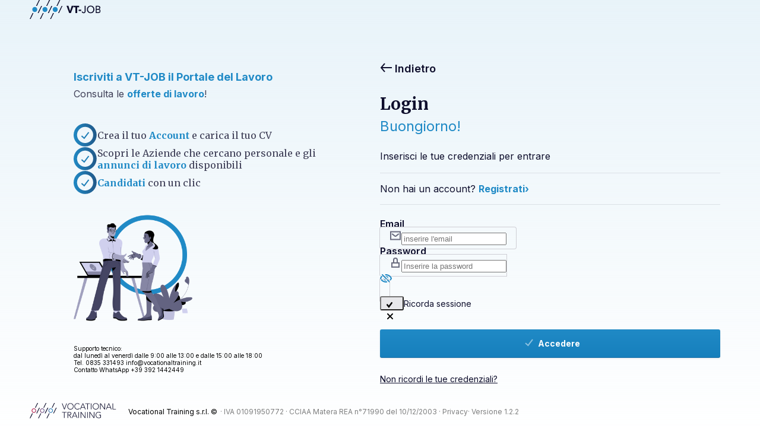

--- FILE ---
content_type: text/html
request_url: https://vt-job.it/user/login
body_size: 590
content:
<!doctype html><html lang="en"><head><meta charset="utf-8"/><link rel="icon" href="/favicon.svg"/><meta name="viewport" content="width=device-width,initial-scale=1"/><meta name="theme-color" content="#000000"/><meta name="description" content="Entra in VT-JOB il nuovo portale del lavoro. Scopri le offerte disponibili e candidati facilmente. Crea il tuo Account, inserisci il tuo CV e inizia una nuova avventura!"/><link rel="apple-touch-icon" href="/logo192.png"/><link rel="manifest" href="/manifest.json"/><style>@import url(https://fonts.googleapis.com/css2?family=Inter:wght@400;500;600;700&family=Merriweather:wght@400;700&display=swap);</style><title>Vocational training</title><script defer="defer" src="/static/js/main.c69f8b78.js"></script><link href="/static/css/main.6a95f213.css" rel="stylesheet"></head><body><noscript>You need to enable JavaScript to run this app.</noscript><div id="root" style="height:100%;overflow-y:overlay"></div></body></html>

--- FILE ---
content_type: text/html
request_url: https://vt-job.it/user/url(https://fonts.googleapis.com/css2?family=Inter:wght@400
body_size: 590
content:
<!doctype html><html lang="en"><head><meta charset="utf-8"/><link rel="icon" href="/favicon.svg"/><meta name="viewport" content="width=device-width,initial-scale=1"/><meta name="theme-color" content="#000000"/><meta name="description" content="Entra in VT-JOB il nuovo portale del lavoro. Scopri le offerte disponibili e candidati facilmente. Crea il tuo Account, inserisci il tuo CV e inizia una nuova avventura!"/><link rel="apple-touch-icon" href="/logo192.png"/><link rel="manifest" href="/manifest.json"/><style>@import url(https://fonts.googleapis.com/css2?family=Inter:wght@400;500;600;700&family=Merriweather:wght@400;700&display=swap);</style><title>Vocational training</title><script defer="defer" src="/static/js/main.c69f8b78.js"></script><link href="/static/css/main.6a95f213.css" rel="stylesheet"></head><body><noscript>You need to enable JavaScript to run this app.</noscript><div id="root" style="height:100%;overflow-y:overlay"></div></body></html>

--- FILE ---
content_type: text/css
request_url: https://vt-job.it/static/css/main.6a95f213.css
body_size: 17451
content:
.footer .content-footer,.max-width-1200{margin:0 auto;max-width:1200px}.footer{min-height:90px;position:relative;text-align:center;width:100%}.footer .content-footer{align-items:center;display:flex;min-height:50px;padding:20px 50px}@media(max-width:678px){.footer{padding:0}.footer .content-footer{flex-direction:column;justify-content:center;padding:20px 0}}@media(max-width:426px){.footer .content-footer .h1{font-size:16px}.footer .content-footer .p{font-size:12px;padding:10px 0;text-align:center}}.center,.landing-container .landing-content .card-content .header-text,.landing-container .landing-content .card-content .sub-text{text-align:center}.landing-container .landing-content .card-content .header-text,.merriWeather{font-family:Merriweather,serif}.landing-container .landing-content .card-content .header-text,.weight-700{font-weight:700}.landing-container .landing-content .card-content .sub-text,.weight-400{font-weight:400}.half-image,.landing-container .landing-content .card-content .content-image{width:50%}.landing-container{align-self:flex-start;flex:1 1;max-width:1200px;padding:0 50px}.landing-container .landing-content{display:flex;flex-direction:column;justify-content:center}.landing-container .landing-content .card-content{border:none;box-shadow:inset 0 0 0 1px #0e0e2c1a;flex:1 1;max-height:600px;padding:20px}.landing-container .landing-content .card-content .ant-card-body{display:flex;flex:1 1}.landing-container .landing-content .card-content .image{width:50%}.landing-container .landing-content .card-content .image .content-image{flex:1 1}.landing-container .landing-content .card-content .cardText{flex:1 1;flex-direction:column;width:50%}.landing-container .landing-content .card-content .header-text{color:#0e0e2c;font-size:32px;margin-bottom:-10px;white-space:nowrap}.landing-container .landing-content .card-content .color-company{color:#208ac6}.landing-container .landing-content .card-content .color-user{color:#c41a43}.landing-container .landing-content .card-content .sub-text{color:#0e0e2c;font-size:16px;font-style:normal;max-width:240px;padding:20px 0}.landing-container .landing-content .card-content .button{display:flex;justify-content:center}.landing-container .landing-content .card-content .candidate{height:40px;min-width:100px}.landing-container .landing-content .landingOffer .offerCard .card{align-items:center;display:flex}.landing-container .landing-content .landingOffer .offerCard .offerDescription{display:flex;row-gap:8px}@media(max-width:992px){.landing-container .card-content .header-text{margin-top:10px}.landing-container .card-content .image{display:none}.landing-container .card-content .button{width:100%}.landing-container .card-content .button .button-company,.landing-container .card-content .button .button-user{flex:1 1}}@media(max-width:768px){.landing-container{padding:0 16px}.landing-container .landing-content .cards{flex-direction:column}.landing-container .landing-content .offers .offerCard{flex-direction:column;padding:16px 0 12px!important}.landing-container .landing-content .offers .offerCard .offerDescription{display:flex}.landing-container .landing-content .offers .offerCard .offerDescription.dividerDot>:before{content:""!important}.landing-container .landing-content .offers .offerCard .card{display:flex;flex-direction:row-reverse;justify-content:space-between}.landing-container .landing-content .offers .offerCard .offerDescription{flex-direction:column}.landing-container .landing-content .offers .offerCard .candidate{flex:1 1;margin-top:24px}}.landingOffer{margin-top:36px}.landingOffer .title{margin-bottom:16px}.landingOffer .offers .offerCard{padding:24px 20px}.landingOffer .offers .offerCard .dividerDot>:not(:first-child):before{content:"  ·   "}.landingOffer .offers .ant-divider{margin:0}.companyDashboard .maxWidth{margin:0 auto;max-width:1200px}.companyDashboard .margin-bottom-24{margin-bottom:24px}.companyDashboard .margin-bottom-42{margin-bottom:42px}.companyDashboard .margin-bottom-48{margin-bottom:48px}.companyDashboard .margin-left-10{margin-left:10px}.companyDashboard .side-margin-16{margin:0 16px}.companyDashboard .text-center{text-align:center}.companyDashboard .ellipsis{overflow:hidden;text-overflow:ellipsis;white-space:nowrap;width:100%}.companyDashboard .grey-text{color:#0e0e2c;opacity:50%}.companyDashboard .blue-text{color:#208ac6}.companyDashboard .red-text{color:#c41a43}.companyDashboard .green-text{color:#69be7b}.companyDashboard .dark-grey-text{color:#0e0e2c}.companyDashboard .white-text{color:#fff}.companyDashboard .bgImage{height:610px}.companyDashboard .bgImage,.companyDashboard .bgImageWithBox{background:url(/static/media/company_dashboard_background.9d007e66ac1c6e7bc11a.png) no-repeat top;background-size:cover}.companyDashboard .bgImageWithBox{height:466px;transition:height .5s}.companyDashboard .side-padding-50{padding:0 50px}.companyDashboard .topPadding{padding-top:48px}.companyDashboard .sidePadding{padding-left:50px;padding-right:50px}.companyDashboard .title{margin-bottom:16px}.companyDashboard .accountInfo{background:#fff;flex-direction:column;padding:24px;position:relative}.companyDashboard .accountInfo.orange{border:2px solid #ffa34e}.companyDashboard .accountInfo.green{border:2px solid #69be7b}.companyDashboard .closeIcon{display:flex;flex-direction:row-reverse;position:absolute;right:15px;top:10px}.companyDashboard .cardContainer{align-items:flex-end;display:flex;gap:40px;justify-content:space-between;margin:15px 0 0;transition:.5s;width:100%}.companyDashboard .negativeMargin{margin:-70px 0 40px}.companyDashboard .ant-list{background-color:#fff}.companyDashboard .ant-list-item{padding-inline:16px}.companyDashboard .ant-list-bordered{border-radius:0}.dashboardCard{align-items:flex-start;background-color:#fff;border:1px solid #0e0e2c1a;display:flex;flex:1 1;flex-direction:column;height:136px;justify-content:space-between;overflow:hidden;padding:24px 32px}.dashboardCard .cardIcon{background-color:#ffa34e1a;border-radius:50%;height:50px;margin:22px;width:50px}.dashboardCard .cardSection{margin-bottom:8px}.dashboardCard .card-title{margin-bottom:10px}.dashboardCard .data-container{align-items:center;display:flex;width:100%}.dashboardCard .data-container :first-child{margin-left:0}.dashboardCard .data{margin-left:20px}.dashboardCard .noWrap{white-space:nowrap}.dashboardCard .underlined{text-decoration:underline}.dashboardCard .blue{color:#208ac6}.dashboardCard .green{color:#69be7b}.dashboardCard .orange{color:#ffa34e}.dashboardCard .grey{color:#0e0e2c;opacity:30%}.dashboardCard .lilla{color:#6e5ae8}.dashboardCard .red{color:#c41a43}.border-grey,.offersList .ant-table-content,.siteTable.ant-table-wrapper .ant-table{border:1px solid #0e0e2c33}.offersList{position:relative}.offersList .icon:focus,.offersList .icon:hover{color:#0e0e2c}.offersList .action-icon{padding:0 10px}.offersList .close-candidature-button:hover .close-candidature-text,.offersList .close-candidature-button:hover svg{color:#0e0e2c}.offersList .close-candidature-button .close-candidature-text{color:#868696;font-size:13px;line-height:20px;margin:0}.offersList .contentSelectSize{align-items:center;bottom:20px;display:flex;position:absolute}.offersList .contentSelectSize .text{color:#0e0e2c;font-size:12px;font-weight:400;line-height:15px;margin-right:16px}.offersList .contentSelectSize .ant-select>.ant-select-selector{height:32px}.offersList .tableStyleLow{color:#868696;font-size:12px;font-weight:400;line-height:20px}.offersList .bozza{background:#0e0e2c33;color:#fff;padding:5px 10px}.offersList .cellContent{align-items:center;display:flex}.offersList .ml-15{margin-left:15px}.offersList .margin-right-8{margin-right:8px}.offersList .black-text{color:#0e0e2c}.offersList .green-text{color:#69be7b}.offersList .green-background{background-color:#69be7b}.offersList .grey-background{background-color:#0e0e2c;opacity:50%}.offersList .orange-background{background-color:#ffa34e}.offersList.ant-list{background-color:#fff}.offersList.ant-list-item{padding-inline:16px}.offersList.ant-list-bordered{border-radius:0}.offersList .blue{color:#208ac6;cursor:pointer}.offersList.dashboardPage .ant-list-item>:first-child{width:25%}.offersList.dashboardPage .ant-list-item>:nth-child(n+2){width:20%}.offersList.dashboardPage .ant-list-item>:last-child,.offersList.offersPage .ant-list-item>:nth-child(n){width:10%}.offersList.offersPage .ant-list-item>:first-child,.offersList.offersPage .ant-list-item>:last-child,.offersList.offersPage .ant-list-item>:nth-child(9){width:5%}.offersList.offersPage .ant-list-item>:nth-child(2){width:25%}.offersList .tag{color:#fff;padding:5px 10px;width:fit-content}.offersList .noOffers{margin:44px 0}.offersList .noOffersIcon{background-color:#ffa34e1a;border-radius:50%;height:100px;margin:0 auto 24px;width:100px}.offersList.ant-table-wrapper .ant-table-tbody>tr:last-child>td{border-bottom:none}.offersList .ant-select-dropdown,.siteTable.ant-table-wrapper .ant-table{border-radius:0}.siteTable.ant-table-wrapper .ant-table-tbody>tr:last-child>td{border-bottom:none}.confirm-container .confirm-content .cen,.flex-center{align-items:center;display:flex;justify-content:center}.confirm-container .confirm-content .image,.flex-justify-center{display:flex;justify-content:center}.confirm-container{margin:auto;max-width:1200px}.confirm-container .confirm-content{display:contents}.confirm-container .confirm-content .image .side-image{width:100%}.confirm-container .confirm-content .cen .textConfirm{padding:50px 0;width:100%}.confirm-container .confirm-content .cen .textConfirm h1{color:#69be7b;font-size:28px;font-weight:bolder;margin-bottom:16px}.confirm-container .confirm-content .cen .textConfirm h2{font-size:24px;font-weight:400;margin-bottom:24px}.confirm-container .confirm-content .cen .textConfirm p{font-size:16px}@media(max-width:768px){.confirm-container{padding:0 50px}.confirm-container .confirm-content{width:auto}.confirm-container .confirm-content .image{height:175px}.confirm-container .confirm-content .image .side-image{height:100%;width:auto}.confirm-container .confirm-content .cen-user .textConfirm{margin:0;padding-top:50px}.confirm-container .confirm-content .cen-user .textConfirm h1{font-size:18px;margin:0;padding:0}.confirm-container .confirm-content .cen-user .textConfirm h2{font-size:16px;margin:5px;padding:0}.confirm-container .confirm-content .cen-user .textConfirm p{font-size:12px;margin:5px;padding:0}}@media(max-width:426px){.confirm-container .confirm-content .cen .textConfirm{padding:10px 0}.confirm-container .confirm-content .cen .textConfirm h1{font-size:18px;margin:0;padding:0}.confirm-container .confirm-content .cen .textConfirm h2{font-size:14px;margin:5px;padding:0}.confirm-container .confirm-content .cen .textConfirm p{font-size:10px;margin:5px;padding:0}}.dropdown .ant-select-item-group{min-height:auto}.dropdown .ant-divider{margin:5px 0}.workOffers{padding:0 50px}.workOffers .inputField{border:1px solid #0e0e2c4d;border-radius:3px;height:48px;width:172px}.workOffers .margin-right-32{margin-right:32px}.workOffers .margin-right-22{margin-right:22px}.workOffers .margin-bottom-24{margin-bottom:24px}.workOffers .side-margin-8{margin:0 8px}.workOffers .white-text{color:#fff}.workOffers .ant-select-selection-item{font-size:14px;font-weight:700}.customDrawer .image-cover img,.flex-justify-center{display:flex;justify-content:center}.customDrawer .fixed{position:fixed}.customDrawer .ant-drawer-header{border-bottom:none;margin:0 auto;max-width:1400px;padding:16px 50px;width:100%}.customDrawer .ant-drawer-close{margin:0 12px 0 6px;padding:0}.customDrawer .ant-drawer-title{font-weight:700}.customDrawer .ant-drawer-body{border-top:1px solid #0505050f;overflow:visible;padding:0;scroll-behavior:smooth}.customDrawer .bodyPadding{padding:56px 50px}.customDrawer .menuItem{color:#0e0e2c;width:fit-content}.customDrawer .image-cover{height:124px;object-fit:cover;object-position:50% 50%;width:124px}.customDrawer .image-cover img{background-repeat:no-repeat;background-size:contain;border:1px solid #cfcfd5;height:25%;width:50%}.customDrawer .icon:focus,.customDrawer .icon:hover{color:#0e0e2c}.offerContent label{font-size:14px;font-style:normal;font-weight:600;line-height:17px}.offerContent .padding-40{padding:40px}.offerContent .margin-bottom-40{margin-bottom:40px}.offerContent .margin-left-12{margin-left:12px}.offerContent .border{border:1px solid #0e0e2c1a}.offerContent .ant-space{width:100%}.offerContent .red{color:#c41a43}.offerContent .grey-50{color:#0e0e2c;opacity:50%}.offerContent .grey-70{color:#0e0e2c;opacity:70%}.offerContent .personalData .ant-select{width:100%}.offerContent .ql-editor{font-size:14px!important;min-height:620px}.offerContent .quill>.ql-container>.ql-editor.ql-blank:before{color:#0e0e2c;font-family:Inter;font-size:14px;font-style:normal;font-weight:400;letter-spacing:.01em;line-height:17px;opacity:.5}.offerContent .date label{color:#0e0e2c;font-size:14px;font-style:normal;font-weight:600;line-height:17px}.offerContent .date .ant-picker{border-radius:3px;height:48px}.offerContent .date .anticon{color:#0e0e2c}.offerContent .questionBox{margin-bottom:24px}.offerContent .questionBox .questionHeader{display:flex;height:17px;justify-content:space-between;margin-bottom:8px}.offerContent .questionBox .questionHeader .red{color:#c41a43}.offerContent .questionBox .questionHeader>span{font-size:14px;font-style:normal;font-weight:600;line-height:17px}.offerContent .questionBox .questionHeader .deleteSpan{font-size:14px;font-style:normal;font-weight:400;line-height:17px;text-decoration-line:underline}.offerContent .questionBox .questionHeader .deleteDiv{cursor:pointer}.offerContent .none{display:none}.offerContent .addQuestion{align-items:center;cursor:pointer;display:flex;justify-content:center}.box-admin{background:#f3f3f5;border:1px solid #0e0e2c1a;height:100%;padding:40px;width:calc(100% - 80px)}body{font-family:Inter,sans-serif;height:100svh;margin:0;width:100%}
/*!
 * Quill Editor v1.3.7
 * https://quilljs.com/
 * Copyright (c) 2014, Jason Chen
 * Copyright (c) 2013, salesforce.com
 */.ql-container{box-sizing:border-box;font-family:Helvetica,Arial,sans-serif;font-size:13px;height:100%;margin:0;position:relative}.ql-container.ql-disabled .ql-tooltip{visibility:hidden}.ql-container.ql-disabled .ql-editor ul[data-checked]>li:before{pointer-events:none}.ql-clipboard{height:1px;left:-100000px;overflow-y:hidden;position:absolute;top:50%}.ql-clipboard p{margin:0;padding:0}.ql-editor{word-wrap:break-word;box-sizing:border-box;height:100%;line-height:1.42;outline:none;overflow-y:auto;padding:12px 15px;tab-size:4;-moz-tab-size:4;text-align:left;white-space:pre-wrap}.ql-editor>*{cursor:text}.ql-editor blockquote,.ql-editor h1,.ql-editor h2,.ql-editor h3,.ql-editor h4,.ql-editor h5,.ql-editor h6,.ql-editor ol,.ql-editor p,.ql-editor pre,.ql-editor ul{counter-reset:list-1 list-2 list-3 list-4 list-5 list-6 list-7 list-8 list-9;margin:0;padding:0}.ql-editor ol,.ql-editor ul{padding-left:1.5em}.ql-editor ol>li,.ql-editor ul>li{list-style-type:none}.ql-editor ul>li:before{content:"\2022"}.ql-editor ul[data-checked=false],.ql-editor ul[data-checked=true]{pointer-events:none}.ql-editor ul[data-checked=false]>li *,.ql-editor ul[data-checked=true]>li *{pointer-events:all}.ql-editor ul[data-checked=false]>li:before,.ql-editor ul[data-checked=true]>li:before{color:#777;cursor:pointer;pointer-events:all}.ql-editor ul[data-checked=true]>li:before{content:"\2611"}.ql-editor ul[data-checked=false]>li:before{content:"\2610"}.ql-editor li:before{display:inline-block;white-space:nowrap;width:1.2em}.ql-editor li:not(.ql-direction-rtl):before{margin-left:-1.5em;margin-right:.3em;text-align:right}.ql-editor li.ql-direction-rtl:before{margin-left:.3em;margin-right:-1.5em}.ql-editor ol li:not(.ql-direction-rtl),.ql-editor ul li:not(.ql-direction-rtl){padding-left:1.5em}.ql-editor ol li.ql-direction-rtl,.ql-editor ul li.ql-direction-rtl{padding-right:1.5em}.ql-editor ol li{counter-increment:list-0;counter-reset:list-1 list-2 list-3 list-4 list-5 list-6 list-7 list-8 list-9}.ql-editor ol li:before{content:counter(list-0,decimal) ". "}.ql-editor ol li.ql-indent-1{counter-increment:list-1}.ql-editor ol li.ql-indent-1:before{content:counter(list-1,lower-alpha) ". "}.ql-editor ol li.ql-indent-1{counter-reset:list-2 list-3 list-4 list-5 list-6 list-7 list-8 list-9}.ql-editor ol li.ql-indent-2{counter-increment:list-2}.ql-editor ol li.ql-indent-2:before{content:counter(list-2,lower-roman) ". "}.ql-editor ol li.ql-indent-2{counter-reset:list-3 list-4 list-5 list-6 list-7 list-8 list-9}.ql-editor ol li.ql-indent-3{counter-increment:list-3}.ql-editor ol li.ql-indent-3:before{content:counter(list-3,decimal) ". "}.ql-editor ol li.ql-indent-3{counter-reset:list-4 list-5 list-6 list-7 list-8 list-9}.ql-editor ol li.ql-indent-4{counter-increment:list-4}.ql-editor ol li.ql-indent-4:before{content:counter(list-4,lower-alpha) ". "}.ql-editor ol li.ql-indent-4{counter-reset:list-5 list-6 list-7 list-8 list-9}.ql-editor ol li.ql-indent-5{counter-increment:list-5}.ql-editor ol li.ql-indent-5:before{content:counter(list-5,lower-roman) ". "}.ql-editor ol li.ql-indent-5{counter-reset:list-6 list-7 list-8 list-9}.ql-editor ol li.ql-indent-6{counter-increment:list-6}.ql-editor ol li.ql-indent-6:before{content:counter(list-6,decimal) ". "}.ql-editor ol li.ql-indent-6{counter-reset:list-7 list-8 list-9}.ql-editor ol li.ql-indent-7{counter-increment:list-7}.ql-editor ol li.ql-indent-7:before{content:counter(list-7,lower-alpha) ". "}.ql-editor ol li.ql-indent-7{counter-reset:list-8 list-9}.ql-editor ol li.ql-indent-8{counter-increment:list-8}.ql-editor ol li.ql-indent-8:before{content:counter(list-8,lower-roman) ". "}.ql-editor ol li.ql-indent-8{counter-reset:list-9}.ql-editor ol li.ql-indent-9{counter-increment:list-9}.ql-editor ol li.ql-indent-9:before{content:counter(list-9,decimal) ". "}.ql-editor .ql-indent-1:not(.ql-direction-rtl){padding-left:3em}.ql-editor li.ql-indent-1:not(.ql-direction-rtl){padding-left:4.5em}.ql-editor .ql-indent-1.ql-direction-rtl.ql-align-right{padding-right:3em}.ql-editor li.ql-indent-1.ql-direction-rtl.ql-align-right{padding-right:4.5em}.ql-editor .ql-indent-2:not(.ql-direction-rtl){padding-left:6em}.ql-editor li.ql-indent-2:not(.ql-direction-rtl){padding-left:7.5em}.ql-editor .ql-indent-2.ql-direction-rtl.ql-align-right{padding-right:6em}.ql-editor li.ql-indent-2.ql-direction-rtl.ql-align-right{padding-right:7.5em}.ql-editor .ql-indent-3:not(.ql-direction-rtl){padding-left:9em}.ql-editor li.ql-indent-3:not(.ql-direction-rtl){padding-left:10.5em}.ql-editor .ql-indent-3.ql-direction-rtl.ql-align-right{padding-right:9em}.ql-editor li.ql-indent-3.ql-direction-rtl.ql-align-right{padding-right:10.5em}.ql-editor .ql-indent-4:not(.ql-direction-rtl){padding-left:12em}.ql-editor li.ql-indent-4:not(.ql-direction-rtl){padding-left:13.5em}.ql-editor .ql-indent-4.ql-direction-rtl.ql-align-right{padding-right:12em}.ql-editor li.ql-indent-4.ql-direction-rtl.ql-align-right{padding-right:13.5em}.ql-editor .ql-indent-5:not(.ql-direction-rtl){padding-left:15em}.ql-editor li.ql-indent-5:not(.ql-direction-rtl){padding-left:16.5em}.ql-editor .ql-indent-5.ql-direction-rtl.ql-align-right{padding-right:15em}.ql-editor li.ql-indent-5.ql-direction-rtl.ql-align-right{padding-right:16.5em}.ql-editor .ql-indent-6:not(.ql-direction-rtl){padding-left:18em}.ql-editor li.ql-indent-6:not(.ql-direction-rtl){padding-left:19.5em}.ql-editor .ql-indent-6.ql-direction-rtl.ql-align-right{padding-right:18em}.ql-editor li.ql-indent-6.ql-direction-rtl.ql-align-right{padding-right:19.5em}.ql-editor .ql-indent-7:not(.ql-direction-rtl){padding-left:21em}.ql-editor li.ql-indent-7:not(.ql-direction-rtl){padding-left:22.5em}.ql-editor .ql-indent-7.ql-direction-rtl.ql-align-right{padding-right:21em}.ql-editor li.ql-indent-7.ql-direction-rtl.ql-align-right{padding-right:22.5em}.ql-editor .ql-indent-8:not(.ql-direction-rtl){padding-left:24em}.ql-editor li.ql-indent-8:not(.ql-direction-rtl){padding-left:25.5em}.ql-editor .ql-indent-8.ql-direction-rtl.ql-align-right{padding-right:24em}.ql-editor li.ql-indent-8.ql-direction-rtl.ql-align-right{padding-right:25.5em}.ql-editor .ql-indent-9:not(.ql-direction-rtl){padding-left:27em}.ql-editor li.ql-indent-9:not(.ql-direction-rtl){padding-left:28.5em}.ql-editor .ql-indent-9.ql-direction-rtl.ql-align-right{padding-right:27em}.ql-editor li.ql-indent-9.ql-direction-rtl.ql-align-right{padding-right:28.5em}.ql-editor .ql-video{display:block;max-width:100%}.ql-editor .ql-video.ql-align-center{margin:0 auto}.ql-editor .ql-video.ql-align-right{margin:0 0 0 auto}.ql-editor .ql-bg-black{background-color:#000}.ql-editor .ql-bg-red{background-color:#e60000}.ql-editor .ql-bg-orange{background-color:#f90}.ql-editor .ql-bg-yellow{background-color:#ff0}.ql-editor .ql-bg-green{background-color:#008a00}.ql-editor .ql-bg-blue{background-color:#06c}.ql-editor .ql-bg-purple{background-color:#93f}.ql-editor .ql-color-white{color:#fff}.ql-editor .ql-color-red{color:#e60000}.ql-editor .ql-color-orange{color:#f90}.ql-editor .ql-color-yellow{color:#ff0}.ql-editor .ql-color-green{color:#008a00}.ql-editor .ql-color-blue{color:#06c}.ql-editor .ql-color-purple{color:#93f}.ql-editor .ql-font-serif{font-family:Georgia,Times New Roman,serif}.ql-editor .ql-font-monospace{font-family:Monaco,Courier New,monospace}.ql-editor .ql-size-small{font-size:.75em}.ql-editor .ql-size-large{font-size:1.5em}.ql-editor .ql-size-huge{font-size:2.5em}.ql-editor .ql-direction-rtl{direction:rtl;text-align:inherit}.ql-editor .ql-align-center{text-align:center}.ql-editor .ql-align-justify{text-align:justify}.ql-editor .ql-align-right{text-align:right}.ql-editor.ql-blank:before{color:#0009;content:attr(data-placeholder);font-style:italic;left:15px;pointer-events:none;position:absolute;right:15px}.ql-snow .ql-toolbar:after,.ql-snow.ql-toolbar:after{clear:both;content:"";display:table}.ql-snow .ql-toolbar button,.ql-snow.ql-toolbar button{background:none;border:none;cursor:pointer;display:inline-block;float:left;height:24px;padding:3px 5px;width:28px}.ql-snow .ql-toolbar button svg,.ql-snow.ql-toolbar button svg{float:left;height:100%}.ql-snow .ql-toolbar button:active:hover,.ql-snow.ql-toolbar button:active:hover{outline:none}.ql-snow .ql-toolbar input.ql-image[type=file],.ql-snow.ql-toolbar input.ql-image[type=file]{display:none}.ql-snow .ql-toolbar .ql-picker-item.ql-selected,.ql-snow .ql-toolbar .ql-picker-item:hover,.ql-snow .ql-toolbar .ql-picker-label.ql-active,.ql-snow .ql-toolbar .ql-picker-label:hover,.ql-snow .ql-toolbar button.ql-active,.ql-snow .ql-toolbar button:focus,.ql-snow .ql-toolbar button:hover,.ql-snow.ql-toolbar .ql-picker-item.ql-selected,.ql-snow.ql-toolbar .ql-picker-item:hover,.ql-snow.ql-toolbar .ql-picker-label.ql-active,.ql-snow.ql-toolbar .ql-picker-label:hover,.ql-snow.ql-toolbar button.ql-active,.ql-snow.ql-toolbar button:focus,.ql-snow.ql-toolbar button:hover{color:#06c}.ql-snow .ql-toolbar .ql-picker-item.ql-selected .ql-fill,.ql-snow .ql-toolbar .ql-picker-item.ql-selected .ql-stroke.ql-fill,.ql-snow .ql-toolbar .ql-picker-item:hover .ql-fill,.ql-snow .ql-toolbar .ql-picker-item:hover .ql-stroke.ql-fill,.ql-snow .ql-toolbar .ql-picker-label.ql-active .ql-fill,.ql-snow .ql-toolbar .ql-picker-label.ql-active .ql-stroke.ql-fill,.ql-snow .ql-toolbar .ql-picker-label:hover .ql-fill,.ql-snow .ql-toolbar .ql-picker-label:hover .ql-stroke.ql-fill,.ql-snow .ql-toolbar button.ql-active .ql-fill,.ql-snow .ql-toolbar button.ql-active .ql-stroke.ql-fill,.ql-snow .ql-toolbar button:focus .ql-fill,.ql-snow .ql-toolbar button:focus .ql-stroke.ql-fill,.ql-snow .ql-toolbar button:hover .ql-fill,.ql-snow .ql-toolbar button:hover .ql-stroke.ql-fill,.ql-snow.ql-toolbar .ql-picker-item.ql-selected .ql-fill,.ql-snow.ql-toolbar .ql-picker-item.ql-selected .ql-stroke.ql-fill,.ql-snow.ql-toolbar .ql-picker-item:hover .ql-fill,.ql-snow.ql-toolbar .ql-picker-item:hover .ql-stroke.ql-fill,.ql-snow.ql-toolbar .ql-picker-label.ql-active .ql-fill,.ql-snow.ql-toolbar .ql-picker-label.ql-active .ql-stroke.ql-fill,.ql-snow.ql-toolbar .ql-picker-label:hover .ql-fill,.ql-snow.ql-toolbar .ql-picker-label:hover .ql-stroke.ql-fill,.ql-snow.ql-toolbar button.ql-active .ql-fill,.ql-snow.ql-toolbar button.ql-active .ql-stroke.ql-fill,.ql-snow.ql-toolbar button:focus .ql-fill,.ql-snow.ql-toolbar button:focus .ql-stroke.ql-fill,.ql-snow.ql-toolbar button:hover .ql-fill,.ql-snow.ql-toolbar button:hover .ql-stroke.ql-fill{fill:#06c}.ql-snow .ql-toolbar .ql-picker-item.ql-selected .ql-stroke,.ql-snow .ql-toolbar .ql-picker-item.ql-selected .ql-stroke-miter,.ql-snow .ql-toolbar .ql-picker-item:hover .ql-stroke,.ql-snow .ql-toolbar .ql-picker-item:hover .ql-stroke-miter,.ql-snow .ql-toolbar .ql-picker-label.ql-active .ql-stroke,.ql-snow .ql-toolbar .ql-picker-label.ql-active .ql-stroke-miter,.ql-snow .ql-toolbar .ql-picker-label:hover .ql-stroke,.ql-snow .ql-toolbar .ql-picker-label:hover .ql-stroke-miter,.ql-snow .ql-toolbar button.ql-active .ql-stroke,.ql-snow .ql-toolbar button.ql-active .ql-stroke-miter,.ql-snow .ql-toolbar button:focus .ql-stroke,.ql-snow .ql-toolbar button:focus .ql-stroke-miter,.ql-snow .ql-toolbar button:hover .ql-stroke,.ql-snow .ql-toolbar button:hover .ql-stroke-miter,.ql-snow.ql-toolbar .ql-picker-item.ql-selected .ql-stroke,.ql-snow.ql-toolbar .ql-picker-item.ql-selected .ql-stroke-miter,.ql-snow.ql-toolbar .ql-picker-item:hover .ql-stroke,.ql-snow.ql-toolbar .ql-picker-item:hover .ql-stroke-miter,.ql-snow.ql-toolbar .ql-picker-label.ql-active .ql-stroke,.ql-snow.ql-toolbar .ql-picker-label.ql-active .ql-stroke-miter,.ql-snow.ql-toolbar .ql-picker-label:hover .ql-stroke,.ql-snow.ql-toolbar .ql-picker-label:hover .ql-stroke-miter,.ql-snow.ql-toolbar button.ql-active .ql-stroke,.ql-snow.ql-toolbar button.ql-active .ql-stroke-miter,.ql-snow.ql-toolbar button:focus .ql-stroke,.ql-snow.ql-toolbar button:focus .ql-stroke-miter,.ql-snow.ql-toolbar button:hover .ql-stroke,.ql-snow.ql-toolbar button:hover .ql-stroke-miter{stroke:#06c}@media (pointer:coarse){.ql-snow .ql-toolbar button:hover:not(.ql-active),.ql-snow.ql-toolbar button:hover:not(.ql-active){color:#444}.ql-snow .ql-toolbar button:hover:not(.ql-active) .ql-fill,.ql-snow .ql-toolbar button:hover:not(.ql-active) .ql-stroke.ql-fill,.ql-snow.ql-toolbar button:hover:not(.ql-active) .ql-fill,.ql-snow.ql-toolbar button:hover:not(.ql-active) .ql-stroke.ql-fill{fill:#444}.ql-snow .ql-toolbar button:hover:not(.ql-active) .ql-stroke,.ql-snow .ql-toolbar button:hover:not(.ql-active) .ql-stroke-miter,.ql-snow.ql-toolbar button:hover:not(.ql-active) .ql-stroke,.ql-snow.ql-toolbar button:hover:not(.ql-active) .ql-stroke-miter{stroke:#444}}.ql-snow,.ql-snow *{box-sizing:border-box}.ql-snow .ql-hidden{display:none}.ql-snow .ql-out-bottom,.ql-snow .ql-out-top{visibility:hidden}.ql-snow .ql-tooltip{position:absolute;transform:translateY(10px)}.ql-snow .ql-tooltip a{cursor:pointer;text-decoration:none}.ql-snow .ql-tooltip.ql-flip{transform:translateY(-10px)}.ql-snow .ql-formats{display:inline-block;vertical-align:middle}.ql-snow .ql-formats:after{clear:both;content:"";display:table}.ql-snow .ql-stroke{fill:none;stroke:#444;stroke-linecap:round;stroke-linejoin:round;stroke-width:2}.ql-snow .ql-stroke-miter{fill:none;stroke:#444;stroke-miterlimit:10;stroke-width:2}.ql-snow .ql-fill,.ql-snow .ql-stroke.ql-fill{fill:#444}.ql-snow .ql-empty{fill:none}.ql-snow .ql-even{fill-rule:evenodd}.ql-snow .ql-stroke.ql-thin,.ql-snow .ql-thin{stroke-width:1}.ql-snow .ql-transparent{opacity:.4}.ql-snow .ql-direction svg:last-child{display:none}.ql-snow .ql-direction.ql-active svg:last-child{display:inline}.ql-snow .ql-direction.ql-active svg:first-child{display:none}.ql-snow .ql-editor h1{font-size:2em}.ql-snow .ql-editor h2{font-size:1.5em}.ql-snow .ql-editor h3{font-size:1.17em}.ql-snow .ql-editor h4{font-size:1em}.ql-snow .ql-editor h5{font-size:.83em}.ql-snow .ql-editor h6{font-size:.67em}.ql-snow .ql-editor a{text-decoration:underline}.ql-snow .ql-editor blockquote{border-left:4px solid #ccc;margin-bottom:5px;margin-top:5px;padding-left:16px}.ql-snow .ql-editor code,.ql-snow .ql-editor pre{background-color:#f0f0f0;border-radius:3px}.ql-snow .ql-editor pre{margin-bottom:5px;margin-top:5px;padding:5px 10px;white-space:pre-wrap}.ql-snow .ql-editor code{font-size:85%;padding:2px 4px}.ql-snow .ql-editor pre.ql-syntax{background-color:#23241f;color:#f8f8f2;overflow:visible}.ql-snow .ql-editor img{max-width:100%}.ql-snow .ql-picker{color:#444;display:inline-block;float:left;font-size:14px;font-weight:500;height:24px;position:relative;vertical-align:middle}.ql-snow .ql-picker-label{cursor:pointer;display:inline-block;height:100%;padding-left:8px;padding-right:2px;position:relative;width:100%}.ql-snow .ql-picker-label:before{display:inline-block;line-height:22px}.ql-snow .ql-picker-options{background-color:#fff;display:none;min-width:100%;padding:4px 8px;position:absolute;white-space:nowrap}.ql-snow .ql-picker-options .ql-picker-item{cursor:pointer;display:block;padding-bottom:5px;padding-top:5px}.ql-snow .ql-picker.ql-expanded .ql-picker-label{color:#ccc;z-index:2}.ql-snow .ql-picker.ql-expanded .ql-picker-label .ql-fill{fill:#ccc}.ql-snow .ql-picker.ql-expanded .ql-picker-label .ql-stroke{stroke:#ccc}.ql-snow .ql-picker.ql-expanded .ql-picker-options{display:block;margin-top:-1px;top:100%;z-index:1}.ql-snow .ql-color-picker,.ql-snow .ql-icon-picker{width:28px}.ql-snow .ql-color-picker .ql-picker-label,.ql-snow .ql-icon-picker .ql-picker-label{padding:2px 4px}.ql-snow .ql-color-picker .ql-picker-label svg,.ql-snow .ql-icon-picker .ql-picker-label svg{right:4px}.ql-snow .ql-icon-picker .ql-picker-options{padding:4px 0}.ql-snow .ql-icon-picker .ql-picker-item{height:24px;padding:2px 4px;width:24px}.ql-snow .ql-color-picker .ql-picker-options{padding:3px 5px;width:152px}.ql-snow .ql-color-picker .ql-picker-item{border:1px solid #0000;float:left;height:16px;margin:2px;padding:0;width:16px}.ql-snow .ql-picker:not(.ql-color-picker):not(.ql-icon-picker) svg{margin-top:-9px;position:absolute;right:0;top:50%;width:18px}.ql-snow .ql-picker.ql-font .ql-picker-item[data-label]:not([data-label=""]):before,.ql-snow .ql-picker.ql-font .ql-picker-label[data-label]:not([data-label=""]):before,.ql-snow .ql-picker.ql-header .ql-picker-item[data-label]:not([data-label=""]):before,.ql-snow .ql-picker.ql-header .ql-picker-label[data-label]:not([data-label=""]):before,.ql-snow .ql-picker.ql-size .ql-picker-item[data-label]:not([data-label=""]):before,.ql-snow .ql-picker.ql-size .ql-picker-label[data-label]:not([data-label=""]):before{content:attr(data-label)}.ql-snow .ql-picker.ql-header{width:98px}.ql-snow .ql-picker.ql-header .ql-picker-item:before,.ql-snow .ql-picker.ql-header .ql-picker-label:before{content:"Normal"}.ql-snow .ql-picker.ql-header .ql-picker-item[data-value="1"]:before,.ql-snow .ql-picker.ql-header .ql-picker-label[data-value="1"]:before{content:"Heading 1"}.ql-snow .ql-picker.ql-header .ql-picker-item[data-value="2"]:before,.ql-snow .ql-picker.ql-header .ql-picker-label[data-value="2"]:before{content:"Heading 2"}.ql-snow .ql-picker.ql-header .ql-picker-item[data-value="3"]:before,.ql-snow .ql-picker.ql-header .ql-picker-label[data-value="3"]:before{content:"Heading 3"}.ql-snow .ql-picker.ql-header .ql-picker-item[data-value="4"]:before,.ql-snow .ql-picker.ql-header .ql-picker-label[data-value="4"]:before{content:"Heading 4"}.ql-snow .ql-picker.ql-header .ql-picker-item[data-value="5"]:before,.ql-snow .ql-picker.ql-header .ql-picker-label[data-value="5"]:before{content:"Heading 5"}.ql-snow .ql-picker.ql-header .ql-picker-item[data-value="6"]:before,.ql-snow .ql-picker.ql-header .ql-picker-label[data-value="6"]:before{content:"Heading 6"}.ql-snow .ql-picker.ql-header .ql-picker-item[data-value="1"]:before{font-size:2em}.ql-snow .ql-picker.ql-header .ql-picker-item[data-value="2"]:before{font-size:1.5em}.ql-snow .ql-picker.ql-header .ql-picker-item[data-value="3"]:before{font-size:1.17em}.ql-snow .ql-picker.ql-header .ql-picker-item[data-value="4"]:before{font-size:1em}.ql-snow .ql-picker.ql-header .ql-picker-item[data-value="5"]:before{font-size:.83em}.ql-snow .ql-picker.ql-header .ql-picker-item[data-value="6"]:before{font-size:.67em}.ql-snow .ql-picker.ql-font{width:108px}.ql-snow .ql-picker.ql-font .ql-picker-item:before,.ql-snow .ql-picker.ql-font .ql-picker-label:before{content:"Sans Serif"}.ql-snow .ql-picker.ql-font .ql-picker-item[data-value=serif]:before,.ql-snow .ql-picker.ql-font .ql-picker-label[data-value=serif]:before{content:"Serif"}.ql-snow .ql-picker.ql-font .ql-picker-item[data-value=monospace]:before,.ql-snow .ql-picker.ql-font .ql-picker-label[data-value=monospace]:before{content:"Monospace"}.ql-snow .ql-picker.ql-font .ql-picker-item[data-value=serif]:before{font-family:Georgia,Times New Roman,serif}.ql-snow .ql-picker.ql-font .ql-picker-item[data-value=monospace]:before{font-family:Monaco,Courier New,monospace}.ql-snow .ql-picker.ql-size{width:98px}.ql-snow .ql-picker.ql-size .ql-picker-item:before,.ql-snow .ql-picker.ql-size .ql-picker-label:before{content:"Normal"}.ql-snow .ql-picker.ql-size .ql-picker-item[data-value=small]:before,.ql-snow .ql-picker.ql-size .ql-picker-label[data-value=small]:before{content:"Small"}.ql-snow .ql-picker.ql-size .ql-picker-item[data-value=large]:before,.ql-snow .ql-picker.ql-size .ql-picker-label[data-value=large]:before{content:"Large"}.ql-snow .ql-picker.ql-size .ql-picker-item[data-value=huge]:before,.ql-snow .ql-picker.ql-size .ql-picker-label[data-value=huge]:before{content:"Huge"}.ql-snow .ql-picker.ql-size .ql-picker-item[data-value=small]:before{font-size:10px}.ql-snow .ql-picker.ql-size .ql-picker-item[data-value=large]:before{font-size:18px}.ql-snow .ql-picker.ql-size .ql-picker-item[data-value=huge]:before{font-size:32px}.ql-snow .ql-color-picker.ql-background .ql-picker-item{background-color:#fff}.ql-snow .ql-color-picker.ql-color .ql-picker-item{background-color:#000}.ql-toolbar.ql-snow{border:1px solid #ccc;box-sizing:border-box;font-family:Helvetica Neue,Helvetica,Arial,sans-serif;padding:8px}.ql-toolbar.ql-snow .ql-formats{margin-right:15px}.ql-toolbar.ql-snow .ql-picker-label{border:1px solid #0000}.ql-toolbar.ql-snow .ql-picker-options{border:1px solid #0000;box-shadow:0 2px 8px #0003}.ql-toolbar.ql-snow .ql-picker.ql-expanded .ql-picker-label,.ql-toolbar.ql-snow .ql-picker.ql-expanded .ql-picker-options{border-color:#ccc}.ql-toolbar.ql-snow .ql-color-picker .ql-picker-item.ql-selected,.ql-toolbar.ql-snow .ql-color-picker .ql-picker-item:hover{border-color:#000}.ql-toolbar.ql-snow+.ql-container.ql-snow{border-top:0}.ql-snow .ql-tooltip{background-color:#fff;border:1px solid #ccc;box-shadow:0 0 5px #ddd;color:#444;padding:5px 12px;white-space:nowrap}.ql-snow .ql-tooltip:before{content:"Visit URL:";line-height:26px;margin-right:8px}.ql-snow .ql-tooltip input[type=text]{border:1px solid #ccc;display:none;font-size:13px;height:26px;margin:0;padding:3px 5px;width:170px}.ql-snow .ql-tooltip a.ql-preview{display:inline-block;max-width:200px;overflow-x:hidden;text-overflow:ellipsis;vertical-align:top}.ql-snow .ql-tooltip a.ql-action:after{border-right:1px solid #ccc;content:"Edit";margin-left:16px;padding-right:8px}.ql-snow .ql-tooltip a.ql-remove:before{content:"Remove";margin-left:8px}.ql-snow .ql-tooltip a{line-height:26px}.ql-snow .ql-tooltip.ql-editing a.ql-preview,.ql-snow .ql-tooltip.ql-editing a.ql-remove{display:none}.ql-snow .ql-tooltip.ql-editing input[type=text]{display:inline-block}.ql-snow .ql-tooltip.ql-editing a.ql-action:after{border-right:0;content:"Save";padding-right:0}.ql-snow .ql-tooltip[data-mode=link]:before{content:"Enter link:"}.ql-snow .ql-tooltip[data-mode=formula]:before{content:"Enter formula:"}.ql-snow .ql-tooltip[data-mode=video]:before{content:"Enter video:"}.ql-snow a{color:#06c}.ql-container.ql-snow{border:1px solid #ccc}.companyContent .isEmployeeNotActive{background-color:#0e0e2c1a;padding:5px}.companyContent .icon:focus,.companyContent .icon:hover{color:#0e0e2c}.companyContent .margin-left-16{margin-left:16px}.companyContent .margin-left-8{margin-left:8px}.companyContent .margin-left-5{margin-left:5px}.companyContent .margin-bottom-8{margin-bottom:8px}.companyContent .negative-margin-bottom-3{margin-bottom:-3px}.companyContent .padding-40{padding:40px}.companyContent .margin-bottom-40{margin-bottom:40px}.companyContent .margin-left-12{margin-left:12px}.companyContent .border{border:1px solid #0e0e2c1a}.companyContent .line-height-28{line-height:28px}.companyContent .red{color:#c41a43!important}.companyContent .blue{color:#208ac6}.companyContent .grey-70{color:#0e0e2c;opacity:70%}.companyContent .grey-50{color:#868696}.companyContent .ant-space{width:100%}.companyContent .alert{background-color:#208ac61a;border:1px solid #208ac680;padding:16px 24px}.companyContent .ant-upload-wrapper.ant-upload-picture-card-wrapper{width:20%}.companyContent .companyData .upload{display:flex;width:100%}.companyContent .companyData .upload .ant-upload-wrapper{width:124px!important}.companyContent .companyData .upload .text{align-items:center;display:flex}.companyContent .companyData .logo{background-color:#0e0e2c1a;height:124px;width:124px}.companyContent .companyData .ant-select{width:50%}.modalNewEmployee .dark-light-50{color:#868696}.modalNewEmployee .content-modal{border-radius:0!important;padding:40px;width:35%!important}.modalNewEmployee .modalFooter{display:flex;justify-content:flex-end}.alertModal .contentPadding{padding:28px 32px}.alertModal .padding-left-8{padding-left:8px}.alertModal .padding-bottom-16{padding-bottom:16px}.alertModal .warning{background-color:#f5d45d}.alertModal .error{background-color:#c41a43}.alertModal .headerBar{height:8px;width:100%}.alertModal .ant-modal-content{border-radius:0;padding:0}.alertModal .ant-btn{min-height:42px;min-width:100px;width:auto!important}.alertModal .ant-btn-text:not(:disabled):hover{color:#208ac6}.alertModal .footerPadding{padding:0 32px 32px}.modalNewSite .ant-modal-content{border-radius:0;padding:40px}.modalNewSite .ant-list-split .ant-list-item:first-child{border-block-start:1px solid #0505050f}.modalNewSite .ant-list-item{padding:0}.modalNewSite .ant-list-item .flex-column{width:100%}.modalNewSite .ant-select-selector .ant-select-selection-search-input{height:100%!important}.modalNewSite .locationTag{background-color:#e9f3f9;border:none;border-radius:12px;padding-inline:12px}.modalNewSite .employeeList{margin-bottom:40px;max-height:400px;overflow-y:auto}.modalNewSite .newLocationList{padding:16px 0}.modalNewSite .modalFooter{display:flex;justify-content:flex-end}.modalNewSite .isEmployeeActive{background:#a6dc61}.modalNewSite .isEmployeeNotActive{background-color:#0e0e2c1a;padding:5px}.OfferUserContent .margin-left-16{margin-left:16px}.OfferUserContent .margin-left-8{margin-left:8px}.OfferUserContent .margin-left-5{margin-left:5px}.OfferUserContent .margin-bottom-8{margin-bottom:8px}.OfferUserContent .negative-margin-bottom-3{margin-bottom:-3px}.OfferUserContent .padding-40{padding:40px}.OfferUserContent .margin-bottom-40{margin-bottom:40px}.OfferUserContent .margin-left-12{margin-left:12px}.OfferUserContent .border{border:1px solid #0e0e2c1a}.OfferUserContent .line-height-28{line-height:28px}.OfferUserContent .red{color:#c41a43!important}.OfferUserContent .blue{color:#208ac6}.OfferUserContent .grey-70{color:#0e0e2c;opacity:70%}.OfferUserContent .grey-50{color:#868696}.OfferUserContent .ant-space{width:100%}.OfferUserContent .alert{background-color:#208ac61a;border:1px solid #208ac680;padding:16px 24px}.OfferUserContent .OfferUserData .upload{display:flex;width:100%}.OfferUserContent .OfferUserData .upload .ant-upload-wrapper{width:124px!important}.OfferUserContent .OfferUserData .upload .text{align-items:center;display:flex}.OfferUserContent .OfferUserData .logo{background-color:#0e0e2c1a;height:124px;width:124px}.ant-form-item-has-error .ant-upload-wrapper.ant-upload-picture-card-wrapper .ant-upload.ant-upload-select{border:1px solid red}.ant-form-item-has-error .uploadSvg svg{color:red}.opacity-7{opacity:.7}.graduateLevelContent .graduateLevelBox{margin-bottom:24px}.graduateLevelContent .graduateLevelBox .graduateLevelHeader{display:flex;height:17px;justify-content:space-between;margin-bottom:8px}.graduateLevelContent .graduateLevelBox .graduateLevelHeader .rosso{color:#f0090d;-webkit-text-decoration:#f0090d;text-decoration:#f0090d}.graduateLevelContent .graduateLevelBox .graduateLevelHeader>span{font-size:14px;font-style:normal;font-weight:600;line-height:17px}.graduateLevelContent .graduateLevelBox .graduateLevelHeader .deleteSpan{font-size:14px;font-style:normal;font-weight:400;line-height:17px;text-decoration-line:underline}.graduateLevelContent .graduateLevelBox .graduateLevelHeader .deleteDiv{cursor:pointer}.graduateLevelContent .none{display:none}.graduateLevelContent .addGraduateLevel{align-items:center;cursor:pointer;display:flex;justify-content:center}.right-point-button{background-color:#0e0e2c26;height:180px;position:relative;width:390px}.right-point-button,.right-point-button-inner{clip-path:polygon(100% 0,100% 50%,100% 100%,0 100%,5% 50%,0 0)}.right-point-button-inner{background-color:#fff;height:178px;left:1px;position:absolute;top:1px;width:388px}.left-point-button{background-color:#0e0e2c26;height:180px;position:relative;width:390px}.left-point-button,.left-point-button-inner{clip-path:polygon(0 0,95% 0,100% 50%,95% 100%,0 100%)}.left-point-button-inner{background-color:#e9f4fa;height:178px;left:1px;position:absolute;top:1px;width:388px}.border{border:1px solid #0e0e2c1a}.question-body{margin-top:40px;width:700px}.padding-40{padding:40px}.red{color:#c41a43!important}.avatar{background-color:#0e0e2c1a;height:48px;width:48px}.title{font-size:20px}.subtitle{font-size:14px;opacity:.5}@media(max-width:980px){.customDrawer .bodyPadding{padding:20px 30px}.right-point-button{height:135px;width:290px}.right-point-button-inner{height:133px;width:288px}.left-point-button{height:135px;width:290px}.left-point-button-inner{height:133px;width:288px}.avatar{height:40px;width:40px}.margin-body{margin:40px 0}}@media(max-width:600px){.customDrawer .bodyPadding{padding:20px}.right-point-button{height:90px;width:157px}.right-point-button-inner{height:88px;width:155px}.left-point-button{height:90px;width:157px}.left-point-button-inner{height:88px;width:155px}.avatar{height:25px;width:25px}}.confirm-avatar{background-color:#a6dc61;border-radius:100%;filter:drop-shadow(0 4px 4px rgba(14,14,44,.1));height:60px;width:60px}.title{color:#0e0e2c;font-family:Merriweather;font-size:24px;font-style:normal;font-weight:700}.subtitle{font-size:18px}.description,.subtitle{color:#0e0e2c;font-weight:400}.description{font-size:16px;opacity:.5}@media(max-width:980px){.description,.subtitle,.title{font-size:16px}}@media(max-width:600px){.description,.subtitle,.title{font-size:12px}}.content-container{display:flex;flex-direction:column;height:100%}.content-container .bgCompany{background:linear-gradient(180deg,#c41a431a,#fff)}.content-container .bgUser{background:linear-gradient(180deg,#208ac61a,#fff)}.content-container .content{flex:1 1}.content-container .content.landing{align-items:center;display:flex;justify-content:center;margin:0 auto}.loader{height:100%;width:100%}.back{align-items:center;display:flex;gap:10px;margin-bottom:26px}.back p{font-size:14px}@media(max-width:767px){.content .container{display:flex;justify-content:center!important}.login-container .login-content .image{display:flex;height:175px;justify-content:flex-end!important;left:0;position:absolute;top:-18px;width:100%}}.flex-center-between,.landingTopbar .topbarContent{align-items:center;display:flex;justify-content:space-between}.adminTopbar .menuContainer ul li,.companyTopbar .menuContainer ul li,.userTopbar .menuContainer ul li,.weight-500{font-weight:500}.adminTopbar .menuContainer ul li,.companyTopbar .menuContainer ul li,.size-15,.userTopbar .menuContainer ul li{font-size:15px}.landingTopbar .topbarContent,.max-width-1200{margin:0 auto;max-width:1200px}.dividerNotificationDot span+span:before{content:" · "}.margin-left-18{margin-left:18px}.margin-left-8{margin-left:8px}.line-height-18{line-height:18px}.line-height-16{line-height:16px}.logo{height:32px}.ant-popover.myAccount,.ant-popover.notifyPopover{top:58px!important}.landingTopbar{min-height:100px;width:100%}.landingTopbar .topbarContent{height:100%;padding:0 50px}.userTopbar{background:linear-gradient(180deg,#208ac6,#167fbc)}.companyTopbar{background:linear-gradient(180deg,#c41a43 35%,#bb1942)}.adminTopbar{background:linear-gradient(0deg,#0e0e2ccc,#0e0e2ccc),linear-gradient(180deg,#c41a43,#208ac6)}.adminTopbar .blueCircle,.companyTopbar .blueCircle,.userTopbar .blueCircle{background:#208ac6;border-radius:50%;height:10px;min-width:10px;width:10px}.adminTopbar .icon:focus,.adminTopbar .icon:hover,.companyTopbar .icon:focus,.companyTopbar .icon:hover,.userTopbar .icon:focus,.userTopbar .icon:hover{color:#0e0e2c}.adminTopbar .sidePadding,.companyTopbar .sidePadding,.userTopbar .sidePadding{margin:auto;padding:0 50px}.adminTopbar .topbarContent,.companyTopbar .topbarContent,.userTopbar .topbarContent{align-items:center;display:flex;height:80px;justify-content:space-between;margin:auto;max-width:1200px}.adminTopbar .menuContainer,.companyTopbar .menuContainer,.userTopbar .menuContainer{height:100%;width:100%}.adminTopbar .menuContainer .active,.companyTopbar .menuContainer .active,.userTopbar .menuContainer .active{border-bottom:4px solid #fff;display:flex;height:calc(100% - 4px)}.adminTopbar .menuContainer .active .text,.companyTopbar .menuContainer .active .text,.userTopbar .menuContainer .active .text{margin:0 0 -6px}.adminTopbar .menuContainer .active-popup,.companyTopbar .menuContainer .active-popup,.userTopbar .menuContainer .active-popup{border-bottom:none!important}.adminTopbar .menuContainer .active-popup .text,.companyTopbar .menuContainer .active-popup .text,.userTopbar .menuContainer .active-popup .text{margin:0}.adminTopbar .menuContainer ul,.companyTopbar .menuContainer ul,.userTopbar .menuContainer ul{align-items:center;display:flex;height:100%;justify-content:flex-end;margin:0;padding:0}.adminTopbar .menuContainer ul li,.companyTopbar .menuContainer ul li,.userTopbar .menuContainer ul li{align-items:center;color:#fff;display:flex;height:100%;margin:0 12px}.adminTopbar .menuContainer ul li a,.companyTopbar .menuContainer ul li a,.userTopbar .menuContainer ul li a{align-items:center;color:#fff;display:flex;height:100%;text-decoration:none}.adminTopbar .menuContainer ul li .hover-opacity-70:hover,.adminTopbar .menuContainer ul li a:hover,.companyTopbar .menuContainer ul li .hover-opacity-70:hover,.companyTopbar .menuContainer ul li a:hover,.userTopbar .menuContainer ul li .hover-opacity-70:hover,.userTopbar .menuContainer ul li a:hover{opacity:.7}.adminTopbar .notifyPopover,.companyTopbar .notifyPopover,.userTopbar .notifyPopover{width:400px}.adminTopbar .notifyPopover .ant-popover-arrow,.companyTopbar .notifyPopover .ant-popover-arrow,.userTopbar .notifyPopover .ant-popover-arrow{display:none}.adminTopbar .notifyPopover .notifyPage,.companyTopbar .notifyPopover .notifyPage,.userTopbar .notifyPopover .notifyPage{color:#208ac6}.adminTopbar .notifyPopover .ant-popover-inner,.companyTopbar .notifyPopover .ant-popover-inner,.userTopbar .notifyPopover .ant-popover-inner{border-radius:0;padding:0}.adminTopbar .notifyPopover .notifyPadding,.companyTopbar .notifyPopover .notifyPadding,.userTopbar .notifyPopover .notifyPadding{padding:18px 24px}.adminTopbar .notifyPopover .border-bottom,.companyTopbar .notifyPopover .border-bottom,.userTopbar .notifyPopover .border-bottom{border-bottom:1px solid #0e0e2c1a}.adminTopbar .notifyPopover .header,.companyTopbar .notifyPopover .header,.userTopbar .notifyPopover .header{box-shadow:0 2px 4px #0e0e2c1a}.adminTopbar .notifyPopover .notifyIcon,.companyTopbar .notifyPopover .notifyIcon,.userTopbar .notifyPopover .notifyIcon{background-color:#69be7b80;height:40px;width:40px}.adminTopbar .notifyPopover .end-border-bottom,.companyTopbar .notifyPopover .end-border-bottom,.userTopbar .notifyPopover .end-border-bottom{border-bottom:1px solid #0e0e2c1a;bottom:8px;position:absolute;width:100%}.adminTopbar .myAccount,.companyTopbar .myAccount,.userTopbar .myAccount{width:225px}.adminTopbar .myAccount .ant-popover-arrow,.companyTopbar .myAccount .ant-popover-arrow,.userTopbar .myAccount .ant-popover-arrow{display:none}.adminTopbar .myAccount .ant-popover-inner,.companyTopbar .myAccount .ant-popover-inner,.userTopbar .myAccount .ant-popover-inner{border-radius:0;padding:0}.adminTopbar .myAccount .ant-divider-horizontal,.companyTopbar .myAccount .ant-divider-horizontal,.userTopbar .myAccount .ant-divider-horizontal{margin:0;max-width:100%;min-width:0;min-width:auto;width:auto}.adminTopbar .myAccount .accountPadding,.companyTopbar .myAccount .accountPadding,.userTopbar .myAccount .accountPadding{padding:8px 0}.adminTopbar .myAccount .padding-8,.companyTopbar .myAccount .padding-8,.userTopbar .myAccount .padding-8{padding:8px}.adminTopbar .myAccount .spacing:hover,.companyTopbar .myAccount .spacing:hover,.userTopbar .myAccount .spacing:hover{background-color:#208ac61a}@media(max-width:970px){.menuContainer ul{padding:0}}@media(max-width:768px){.landingTopbar .topbarContent .button{display:none}.adminTopbar .sidePadding,.companyTopbar .sidePadding,.userTopbar .sidePadding{padding:0 20px}}@media(max-width:426px){.userTopbar{background-color:#c41a43}}.flex-center,.login-container-user .login-content .image{align-items:center;display:flex;justify-content:center}.login-container-user .login-content .containerLoginUserForm header .header_mobile_user .p_back,.weight-600{font-weight:600}.login-container-user .login-content .containerLoginUserForm header .header_mobile_user .p_back,.size-17{font-size:18px}.login-container-user{flex:1 1;margin:auto;max-width:1200px;padding:0 50px}.login-container-user strong{color:#208ac6}.login-container-user .login-content{display:flex;justify-content:center}.login-container-user .login-content .platformAdvantages{margin-bottom:40px}.login-container-user .login-content .platformAdvantagesHeader{color:#208ac6;margin-bottom:8px}.login-container-user .login-content .advantages,.login-container-user .login-content .platformAdvantagesDescription{color:#3e3e56}.login-container-user .login-content .image{max-width:200px}.login-container-user .login-content .image .side-image{width:100%}.login-container-user .login-content .technicalSupport{font-size:10px;margin-top:32px}.login-container-user .login-content .containerLoginUserForm{color:#0e0e2c}.login-container-user .login-content .containerLoginUserForm header .header_mobile_user h1{font-size:28px;font-weight:bolder;margin-bottom:8px}.login-container-user .login-content .containerLoginUserForm header .header_mobile_user .user-mobile-logo{display:none}.login-container-user .login-content .containerLoginUserForm header .header_login .corp_100{color:#208ac6}.login-container-user .login-content .containerLoginUserForm header .header_login p.corp_100{font-size:24px;margin-bottom:26px;margin-top:0}.login-container-user .login-content .containerLoginUserForm header .header_login p{font-size:16px;line-height:24px}.login-container-user .login-content .containerLoginUserForm .login_recovery{border-bottom:1px solid #0e0e2c1a;border-top:1px solid #0e0e2c1a;margin-bottom:22px;margin-top:2px;width:100%}.login-container-user .login-content .containerLoginUserForm .login_recovery a{color:#208ac6}.login-container-user .login-content .containerLoginUserForm main .inputField p{font-size:14px;font-weight:700;margin-bottom:8px;margin-top:0}.login-container-user .login-content .containerLoginUserForm main .inputField .ant-input-prefix{opacity:.6}.login-container-user .login-content .containerLoginUserForm main .section{align-items:center;display:flex;gap:10px;height:24px;margin-bottom:32px}.login-container-user .login-content .containerLoginUserForm main .section p{font-size:14px;font-weight:400}.login-container-user .login-content .containerLoginUserForm footer{margin-top:25px}.login-container-user .login-content .containerLoginUserForm footer a{color:#0e0e2c;font-size:14px;text-decoration:underline}@media(max-width:768px){.login-container-user{align-self:baseline;margin:initial}.login-container-user .advantagesSection{display:none}}@media only screen and (width:768px){.login-container-user .image{display:flex;height:175px;justify-content:flex-end!important;left:254px;position:absolute;top:-18px;width:100%}.login-container-user .image .side-image{height:100%;width:auto}.login-container-user .containerLoginUserForm{height:561px;width:584.8px}.ant-col-md-12{max-width:100%!important}}@media(max-width:768px){.login-container-user{margin-top:10px;padding:0 50px}.login-container-user .login-content{width:100%!important}.login-container-user .login-content .image{display:flex;height:175px;justify-content:flex-end!important;position:absolute;width:100%}.login-container-user .login-content .image .side-image{height:100%;width:auto}.login-container-user .login-content .containerLoginUserForm{padding:0!important}.login-container-user .login-content .ant-col-md-12{max-width:100%!important}}@media(max-width:577px){.login-container-user .login-content .side-image{display:none}}@media(max-width:426px){.login-container-user{margin:0!important;padding:0}.login-container-user .login-content{display:flex;justify-content:flex-start!important}.login-container-user .login-content .containerLoginUserForm header{width:100%}.login-container-user .login-content .containerLoginUserForm header .header_mobile_user{background:#fff;box-shadow:0 1px 3px #0e0e2c1a;display:flex;font-size:16px;font-weight:700;justify-content:center;position:relative;width:100%}.login-container-user .login-content .containerLoginUserForm header .header_mobile_user .back{left:25px;position:absolute;top:17px!important}.login-container-user .login-content .containerLoginUserForm header .header_mobile_user .p_back{display:none}.login-container-user .login-content .containerLoginUserForm header .header_mobile_user .user-mobile-logo{display:block;height:30px;position:absolute;right:25px;top:13px}.login-container-user .login-content .containerLoginUserForm header .header_mobile_user h1{font-size:24px}.login-container-user .login-content .containerLoginUserForm header .header_login p.corp_100{display:none}.login-container-user .login-content .containerLoginUserForm header .header_login p{font-size:16px;line-height:24px;padding:10px 20px}.login-container-user .login-content .containerLoginUserForm .login_recovery p{padding:10px 20px}.login-container-user .login-content .containerLoginUserForm main{padding:0 20px}.login-container-user .login-content .containerLoginUserForm main .ant-form-item{margin:5px 0}.login-container-user .login-content .containerLoginUserForm main .section{margin:20px 0}.login-container-user .login-content .containerLoginUserForm footer{padding:0 20px}}@media(max-width:375px){.login-container-user .login-content{display:flex;justify-content:flex-start!important}}@media(max-width:320px){.login-container-user .login-content{display:flex;justify-content:flex-start!important}}.flex-center,.login-container-company .login-content .image{align-items:center;display:flex;justify-content:center}.login-container-company .login-content .containerLoginCompanyForm header .header_mobile_company .p_back,.weight-600{font-weight:600}.login-container-company .login-content .containerLoginCompanyForm header .header_mobile_company .p_back,.size-17{font-size:18px}.login-container-company{flex:1 1;margin:auto;max-width:1200px;padding:0 50px}.login-container-company strong{color:#c41a43}.login-container-company .login-content{display:flex;justify-content:center}.login-container-company .login-content .platformAdvantages{margin-bottom:40px}.login-container-company .login-content .platformAdvantagesHeader{color:#c41a43;margin-bottom:8px}.login-container-company .login-content .advantages,.login-container-company .login-content .platformAdvantagesDescription{color:#3e3e56}.login-container-company .login-content .image{max-width:200px}.login-container-company .login-content .image .side-image{width:100%}.login-container-company .login-content .technicalSupport{font-size:10px;margin-top:32px}.login-container-company .login-content .containerLoginCompanyForm{color:#0e0e2c}.login-container-company .login-content .containerLoginCompanyForm header .header_mobile_company h1{font-size:28px;font-weight:bolder;margin-bottom:8px}.login-container-company .login-content .containerLoginCompanyForm header .header_mobile_company .company-mobile-logo{display:none}.login-container-company .login-content .containerLoginCompanyForm header .header_login .corp2_100{color:#c41a43}.login-container-company .login-content .containerLoginCompanyForm header .header_login p.corp2_100{font-size:24px;margin-bottom:26px;margin-top:0}.login-container-company .login-content .containerLoginCompanyForm header .header_login p{font-size:16px;line-height:24px}.login-container-company .login-content .containerLoginCompanyForm .login_recovery{border-bottom:1px solid #0e0e2c1a;border-top:1px solid #0e0e2c1a;margin-bottom:22px;margin-top:2px;width:100%}.login-container-company .login-content .containerLoginCompanyForm .login_recovery a{color:#c41a43}.login-container-company .login-content .containerLoginCompanyForm main .inputField p{font-size:14px;font-weight:700;margin-bottom:8px;margin-top:0}.login-container-company .login-content .containerLoginCompanyForm main .inputField .ant-input-prefix{opacity:.6}.login-container-company .login-content .containerLoginCompanyForm main .section{align-items:center;display:flex;gap:10px;height:24px;margin-bottom:32px}.login-container-company .login-content .containerLoginCompanyForm main .section p{font-size:14px;font-weight:400}.login-container-company .login-content .containerLoginCompanyForm footer{margin-top:25px}.login-container-company .login-content .containerLoginCompanyForm footer a{color:#0e0e2c;font-size:14px;text-decoration:underline}@media(max-width:768px){.login-container-company{align-self:baseline;margin:initial}.login-container-company .advantagesSection{display:none}}@media only screen and (width:768px){.login-container-company .image{display:flex;height:175px;justify-content:flex-end!important;left:254px;position:absolute;top:-18px;width:100%}.login-container-company .image .side-image{height:100%;width:auto}.login-container-company .containerLoginCompanyForm{height:561px;width:584.8px}.ant-col-md-12{max-width:100%!important}}@media(max-width:768px){.login-container-company{margin-top:10px;padding:0 50px}.login-container-company .login-content{width:100%!important}.login-container-company .login-content .image{display:flex;height:175px;justify-content:flex-end!important;position:absolute;width:100%}.login-container-company .login-content .image .side-image{height:100%;width:auto}.login-container-company .login-content .containerLoginCompanyForm{padding:0!important}.login-container-company .login-content .ant-col-md-12{max-width:100%!important}}@media(max-width:577px){.login-container-company .login-content .side-image{display:none}}@media(max-width:426px){.login-container-company{margin:0!important;padding:0}.login-container-company .login-content{display:flex;justify-content:flex-start!important}.login-container-company .login-content .containerLoginCompanyForm header{width:100%}.login-container-company .login-content .containerLoginCompanyForm header .header_mobile_company{background:#fff;box-shadow:0 1px 3px #0e0e2c1a;display:flex;font-size:16px;font-weight:700;justify-content:center;position:relative;width:100%}.login-container-company .login-content .containerLoginCompanyForm header .header_mobile_company .back{left:25px;position:absolute;top:17px!important}.login-container-company .login-content .containerLoginCompanyForm header .header_mobile_company .p_back{display:none}.login-container-company .login-content .containerLoginCompanyForm header .header_mobile_company .company-mobile-logo{display:block;height:30px;position:absolute;right:25px;top:13px}.login-container-company .login-content .containerLoginCompanyForm header .header_mobile_company h1{font-size:24px}.login-container-company .login-content .containerLoginCompanyForm header .header_login p.corp_100{display:none}.login-container-company .login-content .containerLoginCompanyForm header .header_login p{font-size:16px;line-height:24px;padding:10px 20px}.login-container-company .login-content .containerLoginCompanyForm .login_recovery p{padding:10px 20px}.login-container-company .login-content .containerLoginCompanyForm main{padding:0 20px}.login-container-company .login-content .containerLoginCompanyForm main .ant-form-item{margin:5px 0}.login-container-company .login-content .containerLoginCompanyForm main .section{margin:20px 0}.login-container-company .login-content .containerLoginCompanyForm footer{padding:0 20px}}@media(max-width:375px){.login-container-company .login-content{display:flex;justify-content:flex-start!important}}@media(max-width:320px){.login-container-company .login-content{display:flex;justify-content:flex-start!important}}.registration-company-container .registration-content .containerRegistrationCompanyForm header .header_mobile .p_back,.weight-600{font-weight:600}.registration-company-container .registration-content .containerRegistrationCompanyForm header .header_mobile .p_back,.size-17{font-size:18px}.registration-company-container{margin:auto;max-width:1200px;padding:0 50px}.registration-company-container strong{color:#c41a43}.registration-company-container .registration-content{display:flex;justify-content:center}.registration-company-container .registration-content .platformAdvantages{margin-bottom:40px}.registration-company-container .registration-content .platformAdvantagesHeader{color:#208ac6;margin-bottom:8px}.registration-company-container .registration-content .advantages,.registration-company-container .registration-content .platformAdvantagesDescription{color:#3e3e56}.registration-company-container .registration-content .image .side-image{max-width:200px}.registration-company-container .registration-content .technicalSupport{font-size:10px;margin-top:32px}.registration-company-container .registration-content .containerRegistrationCompanyForm{color:#0e0e2c}.registration-company-container .registration-content .containerRegistrationCompanyForm header .header_mobile h1{font-size:28px;font-weight:bolder;margin-bottom:8px}.registration-company-container .registration-content .containerRegistrationCompanyForm header .header_mobile .company-mobile-logo{display:none}.registration-company-container .registration-content .containerRegistrationCompanyForm header .header_registration .corp2_100{color:#c41a43}.registration-company-container .registration-content .containerRegistrationCompanyForm header .header_registration p.corp2_100{font-size:24px;margin-bottom:26px;margin-top:0}.registration-company-container .registration-content .containerRegistrationCompanyForm header .header_registration p{font-size:16px;line-height:24px}.registration-company-container .registration-content .containerRegistrationCompanyForm .registration_recovery{border-bottom:1px solid #0e0e2c1a;border-top:1px solid #0e0e2c1a;margin-bottom:22px;margin-top:22px;width:100%}.registration-company-container .registration-content .containerRegistrationCompanyForm .registration_recovery a{color:#c41a43}.registration-company-container .registration-content .containerRegistrationCompanyForm main .companyInfo h1.corp2_100{color:#c41a43;font-family:Inter;font-size:18px;font-style:normal;font-weight:700;margin-bottom:26px;margin-top:0}.registration-company-container .registration-content .containerRegistrationCompanyForm main .companyInfo .required:before{color:#c41a43;content:"*";display:inline-block;margin-right:5px}.registration-company-container .registration-content .containerRegistrationCompanyForm main h1.corp2_100{color:#c41a43;font-family:Inter;font-size:18px;font-style:normal;font-weight:700;margin-bottom:26px;margin-top:26px}.registration-company-container .registration-content .containerRegistrationCompanyForm main .required:before{color:#c41a43;content:"*";display:inline-block;margin-right:5px}.registration-company-container .registration-content .containerRegistrationCompanyForm main .nameSurname{display:flex;gap:24px;width:100%}.registration-company-container .registration-content .containerRegistrationCompanyForm main .nameSurname div{width:100%}.registration-company-container .registration-content .containerRegistrationCompanyForm main .generalConditions .checkbox{margin-right:8px}.registration-company-container .registration-content .containerRegistrationCompanyForm main .generalConditions p{font-size:14px;font-weight:400}.registration-company-container .registration-content .containerRegistrationCompanyForm main .generalConditions p:before{font-weight:700}.registration-company-container .registration-content .containerRegistrationCompanyForm main .generalConditions p a{color:#0e0e2c;font-weight:700;text-decoration:underline}.registration-company-container .registration-content .containerRegistrationCompanyForm footer{margin-top:40px}.registration-company-container .registration-content .containerRegistrationCompanyForm footer .loginAsUser h1{margin-bottom:0}.registration-company-container .registration-content .containerRegistrationCompanyForm footer .loginAsUser p{font-size:16px;line-height:24px;margin-top:10px}.registration-company-container .registration-content .containerRegistrationCompanyForm footer .save{margin-bottom:48px}@media only screen and (width:768px){.registration-company-container .image{display:flex;height:175px;justify-content:flex-end!important;left:300px;position:absolute;top:-10px!important;width:100%}.registration-company-container .image .side-image{height:100%;width:auto}.registration-company-container .containerRegistrationCompanyForm{width:584.8px}.ant-col-md-12{max-width:100%!important}}@media(max-width:768px){.registration-company-container{margin-top:10px}.registration-company-container .registration-content{width:100%!important}.registration-company-container .registration-content .image{display:flex;height:175px;justify-content:flex-end!important;position:absolute;top:-10px!important;width:100%}.registration-company-container .registration-content .image .side-image{height:100%;width:auto}.registration-company-container .registration-content .containerRegistrationCompanyForm{padding:0!important}.registration-company-container .registration-content .advantagesSection{display:none}.registration-company-container .registration-content .ant-col-md-12{max-width:100%!important}}@media(max-width:470px){.registration-company-container .registration-content .image .side-image{display:none}}@media(max-width:426px){.registration-company-container{margin:0!important;padding:0}.registration-company-container .registration-content{display:flex;justify-content:flex-start!important}.registration-company-container .registration-content .side-image{display:none}.registration-company-container .registration-content .containerRegistrationCompanyForm header{width:100%}.registration-company-container .registration-content .containerRegistrationCompanyForm header .header_mobile{background:#fff;box-shadow:0 1px 3px #0e0e2c1a;display:flex;font-size:16px;font-weight:700;justify-content:center;width:100%}.registration-company-container .registration-content .containerRegistrationCompanyForm header .header_mobile h1{font-size:24px}.registration-company-container .registration-content .containerRegistrationCompanyForm header .header_mobile .company-mobile-logo{display:block;height:30px;position:absolute;right:25px;top:13px}.registration-company-container .registration-content .containerRegistrationCompanyForm header .header_mobile .back{left:25px;position:absolute;top:17px!important}.registration-company-container .registration-content .containerRegistrationCompanyForm header .header_mobile .p_back,.registration-company-container .registration-content .containerRegistrationCompanyForm header .header_registration p.corp2_100{display:none}.registration-company-container .registration-content .containerRegistrationCompanyForm header .header_registration p{font-size:14px;line-height:24px;padding:10px 20px}.registration-company-container .registration-content .containerRegistrationCompanyForm .registration_recovery p{padding:10px 20px}.registration-company-container .registration-content .containerRegistrationCompanyForm main{padding:0 20px}.registration-company-container .registration-content .containerRegistrationCompanyForm main .ant-form-item{margin:5px 0}.registration-company-container .registration-content .containerRegistrationCompanyForm main .section{margin:20px 0}.registration-company-container .registration-content .containerRegistrationCompanyForm footer{margin-bottom:20px;padding:0 20px}.registration-company-container .registration-content .containerRegistrationCompanyForm footer .loginAsUser h1{font-size:20px}.registration-company-container .registration-content .containerRegistrationCompanyForm footer .loginAsUser p{font-size:12px}}@media(max-width:375px){.registration-company-container .registration-content{display:flex;justify-content:flex-start!important}}@media(max-width:320px){.registration-company-container .registration-content{display:flex;justify-content:flex-start!important}.registration-company-container .registration-content .containerRegistrationCompanyForm header .header_mobile h1{font-size:20px}.registration-company-container .registration-content .containerRegistrationCompanyForm header .header_mobile .company-mobile-logo{top:9px}}.registration-user-container .registration-content .containerRegistrationUserForm header .header_mobile .p_back,.weight-600{font-weight:600}.registration-user-container .registration-content .containerRegistrationUserForm header .header_mobile .p_back,.size-17{font-size:18px}.registration-user-container{margin:auto;max-width:1200px;padding:0 50px}.registration-user-container strong{color:#208ac6}.registration-user-container .registration-content{display:flex;justify-content:center}.registration-user-container .registration-content .platformAdvantages{margin-bottom:40px}.registration-user-container .registration-content .platformAdvantagesHeader{color:#208ac6;margin-bottom:8px}.registration-user-container .registration-content .advantages,.registration-user-container .registration-content .platformAdvantagesDescription{color:#3e3e56}.registration-user-container .registration-content .image .side-image{max-width:200px}.registration-user-container .registration-content .technicalSupport{font-size:10px;margin-top:32px}.registration-user-container .registration-content .containerRegistrationUserForm{color:#0e0e2c}.registration-user-container .registration-content .containerRegistrationUserForm header .header_mobile .user-mobile-logo{display:none}.registration-user-container .registration-content .containerRegistrationUserForm header .header_mobile h1{font-size:28px;font-weight:bolder;margin-bottom:8px}.registration-user-container .registration-content .containerRegistrationUserForm header .header_registration .corp_100{color:#208ac6}.registration-user-container .registration-content .containerRegistrationUserForm header .header_registration p.corp_100{font-size:24px;margin-bottom:26px;margin-top:0}.registration-user-container .registration-content .containerRegistrationUserForm header .header_registration p{font-size:16px;line-height:24px}.registration-user-container .registration-content .containerRegistrationUserForm .registration_recovery{border-bottom:1px solid #0e0e2c1a;border-top:1px solid #0e0e2c1a;margin-bottom:22px;margin-top:22px;width:100%}.registration-user-container .registration-content .containerRegistrationUserForm .registration_recovery a{color:#208ac6}.registration-user-container .registration-content .containerRegistrationUserForm main h1.corp_100{color:#208ac6;font-family:Inter;font-size:18px;font-style:normal;font-weight:700;margin-bottom:26px;margin-top:0}.registration-user-container .registration-content .containerRegistrationUserForm main .required:before{color:#c41a43;content:"*";display:inline-block;margin-right:5px}.registration-user-container .registration-content .containerRegistrationUserForm main .input{margin-bottom:4px}.registration-user-container .registration-content .containerRegistrationUserForm main .nameSurname{display:flex;gap:24px;width:100%}.registration-user-container .registration-content .containerRegistrationUserForm main .nameSurname div{width:100%}.registration-user-container .registration-content .containerRegistrationUserForm main .generalConditions .checkbox{margin-right:8px}.registration-user-container .registration-content .containerRegistrationUserForm main .generalConditions p{font-size:14px;font-weight:400}.registration-user-container .registration-content .containerRegistrationUserForm main .generalConditions p:before{font-weight:700}.registration-user-container .registration-content .containerRegistrationUserForm main .generalConditions p a{color:#0e0e2c;font-weight:700;text-decoration:underline}.registration-user-container .registration-content .containerRegistrationUserForm footer{margin-top:40px}.registration-user-container .registration-content .containerRegistrationUserForm footer .loginAsCompany h1{margin-bottom:0}.registration-user-container .registration-content .containerRegistrationUserForm footer .loginAsCompany p{font-size:16px;line-height:24px;margin-top:10px}.registration-user-container .registration-content .containerRegistrationUserForm footer .save{margin-bottom:48px}@media only screen and (width:768px){.registration-user-container .image{display:flex;height:175px;justify-content:flex-end!important;position:absolute;width:100%}.registration-user-container .image .side-image{height:100%;width:auto}.registration-user-container .containerRegistrationUserForm{width:584.8px}.ant-col-md-12{max-width:100%!important}}@media(max-width:768px){.registration-user-container{margin-top:10px}.registration-user-container .registration-content{width:100%!important}.registration-user-container .registration-content .advantagesSection{display:none}.registration-user-container .registration-content .image{display:flex;height:175px;justify-content:flex-end!important;position:absolute;width:100%}.registration-user-container .registration-content .image .side-image{height:100%;width:auto}.registration-user-container .registration-content .containerRegistrationUserForm{padding:0!important}.registration-user-container .registration-content .ant-col-md-12{max-width:100%!important}}@media(max-width:426px){.registration-user-container{margin:0!important;padding:0}.registration-user-container .registration-content{display:flex;justify-content:flex-start!important}.registration-user-container .registration-content .side-image{display:none}.registration-user-container .registration-content .containerRegistrationUserForm header{width:100%}.registration-user-container .registration-content .containerRegistrationUserForm header .header_mobile{background:#fff;box-shadow:0 1px 3px #0e0e2c1a;display:flex;font-size:16px;font-weight:700;justify-content:center;width:100%}.registration-user-container .registration-content .containerRegistrationUserForm header .header_mobile h1{font-size:24px}.registration-user-container .registration-content .containerRegistrationUserForm header .header_mobile .user-mobile-logo{display:block;height:30px;position:absolute;right:25px;top:13px}.registration-user-container .registration-content .containerRegistrationUserForm header .header_mobile .back{left:25px;position:absolute;top:17px!important}.registration-user-container .registration-content .containerRegistrationUserForm header .header_mobile .p_back,.registration-user-container .registration-content .containerRegistrationUserForm header .header_registration p.corp_100{display:none}.registration-user-container .registration-content .containerRegistrationUserForm header .header_registration p{font-size:14px;line-height:24px;padding:10px 20px}.registration-user-container .registration-content .containerRegistrationUserForm .registration_recovery p{padding:10px 20px}.registration-user-container .registration-content .containerRegistrationUserForm main{padding:0 20px}.registration-user-container .registration-content .containerRegistrationUserForm main .ant-form-item{margin:5px 0}.registration-user-container .registration-content .containerRegistrationUserForm main .section{margin:20px 0}.registration-user-container .registration-content .containerRegistrationUserForm footer{margin-bottom:20px;padding:0 20px}.registration-user-container .registration-content .containerRegistrationUserForm footer .loginAsCompany h1{font-size:20px}.registration-user-container .registration-content .containerRegistrationUserForm footer .loginAsCompany p{font-size:12px}}@media(max-width:375px){.registration-user-container .registration-content{display:flex;justify-content:flex-start!important}}@media(max-width:320px){.registration-user-container .registration-content{display:flex;justify-content:flex-start!important}.registration-user-container .registration-content .containerRegistrationUserForm header .header_mobile h1{font-size:20px}.registration-user-container .registration-content .containerRegistrationUserForm header .header_mobile .user-mobile-logo{top:9px}}.noCandidatesIcon{background-color:#ffa34e1a;border-radius:50%;height:100px;margin:0 auto 24px;width:100px}.tableWrapper{position:relative}.tableWrapper .contentSelectSize{align-items:center;bottom:20px;display:flex;position:absolute}.tableWrapper .contentSelectSize .text{color:#0e0e2c;font-size:12px;font-weight:400;line-height:15px;margin-right:16px}.tableWrapper .contentSelectSize .ant-select>.ant-select-selector{height:32px}.dropdown.ant-select-dropdown .ant-select-item{padding:0!important}.numberCount{align-items:center;background:#208ac6;border-radius:24px;color:#fff;display:flex;flex-direction:column;font-size:10px;height:10px;justify-content:center;padding:4px;width:10px}.notification{padding:0 50px}.notification .margin-right-22{margin-right:22px}.notification .justify-end{display:flex;justify-content:flex-end}.notification .blue{color:#208ac6}.notification .black{color:#0e0e2c}.notification .title{padding-bottom:24px}.notification .reloadButton .text{margin-left:5px}.notification .ant-list-header{border-block-start:1px solid #0505050f;padding:12px 24px}.notification .notifyIcon{background-color:#69be7b80;height:40px;width:40px}.notification .blueCircle{background:#208ac6;border-radius:50%;height:10px;min-width:10px;width:10px}.notification .ant-list-item>:first-child{width:5%}.notification .ant-list-item>:nth-child(2){width:20%}.notification .ant-list-item>:nth-child(3){width:50%}.notification .ant-list-item>:nth-child(4){width:10%}.notification .ant-list-item>:nth-child(5){width:5%}.notification .ant-list-items>:last-child{border-block-end:1px solid #0505050f}.notification .ant-list{border-radius:0}.notification .noNotification{margin:44px 0}.notification .noNotificationIcon{background-color:#ffa34e1a;border-radius:50%;height:100px;margin:0 auto 24px;width:100px}.account .companyImg img,.flex-justify-center{display:flex;justify-content:center}.account{padding:0 50px}.account .logout{cursor:pointer}.account .margin-right-8{margin-right:8px}.account .margin-right-22{margin-right:22px}.account .line-24{line-height:24px}.account .black{color:#0e0e2c}.account .title{margin-bottom:45px}.account .content{margin:auto;max-width:800px}.account .subContent{margin:40px 0}.account .subTitle{margin-bottom:28px}.account .accountContainer{border:1px solid #cfcfd5;padding:28px}.account .companyImg{width:50%}.account .companyImg img{background-repeat:no-repeat;background-size:contain;border:1px solid #cfcfd5;height:25%;width:50%}.account .divider{margin:28px 0}@media(max-width:500px){.account{padding:0 10px}}.recovery,.recovery span,.weight-600{font-weight:600}.input{height:48px}.ant-modal-content{border-radius:0!important}.recovery{color:#0e0e2c;line-height:17px}.recovery span{color:#208ac6;cursor:pointer;line-height:17px}.editAccount .ant-modal-footer{margin-top:24px}.actions{min-width:225px}.actions .ant-popover-arrow{display:none}.actions .ant-popover-inner{border-radius:0;padding:0}.actions .actionsContent{display:flex;flex-direction:column;padding:8px 0}.actions .element{padding:4px 24px}.actions .element:hover{background-color:#e9f3f9}.actions .ant-divider-horizontal{margin:0 8px;max-width:100%;min-width:0;min-width:auto;width:auto}.offerProfile{padding:0 50px}.offerProfile .icon:focus,.offerProfile .icon:hover{color:#0e0e2c}.offerProfile .ant-select>.ant-select-selector{background:#e9f3f9;border:none;border-radius:3px;box-shadow:inset 0 -1px 0 #d2e8f4;height:32px!important}.offerProfile .ant-select-selection-item{font-size:14px;font-weight:600}.offerProfile .page-size-changer{bottom:16px;position:absolute}.offerProfile .padding-8{padding:8px}.offerProfile .margin-bottom-24{margin-bottom:24px}.offerProfile .margin-bottom-16{margin-bottom:16px}.offerProfile .margin-right-24{margin-right:24px}.offerProfile .margin-right-16{margin-right:16px}.offerProfile .margin-left-5{margin-left:5px}.offerProfile .blue{color:#208ac6}.offerProfile .grey{color:#868696}.offerProfile .noCandidates{padding:55px 0}.offerProfile .offerInfo{border:1px solid #0e0e2c1a;border-radius:0;display:flex;flex-direction:column;padding:32px}.offerProfile .card{border:1px solid rgba(14,14,44,.102);border-radius:0;min-height:120px}.offerProfile .offerFilterBox .ant-btn{border:1px solid #cfcfd5;border-radius:0;height:40px;padding:10px 12px;width:70px}.offerProfile .offerFilterBox .selected{background-color:#e9f3f9;border:1px solid #208ac6}.offerProfile .offerDetailTable .ant-table-content{border:1px solid #cfcfd5}.offerProfile .offerDetailTable .ant-table-thead .ant-table-cell:before{content:none!important}.offerProfile .offerDetailTable .ant-table-container table>thead>tr:first-child th:first-child,.offerProfile .offerDetailTable .ant-table-container table>thead>tr:first-child th:last-child{border-start-end-radius:0;border-start-start-radius:0}.offerProfile .offerDetailTable .ant-table-row .ant-table-cell:last-child{z-index:10}.offerProfile .offerDetailTable .ant-btn{border:1px solid #e7e7ea;border-radius:3px;padding:0;width:40px}.offerProfile .offerDetailTable .ant-btn.borderless{border:none;box-shadow:none;float:right}.offerProfile .offerDetailTable .dot{background-color:#208ac6;border-radius:50%;height:8px;width:8px}.offerProfile .page-size-changer .tableSelect{min-width:80px}.offerProfile .page-size-changer .tableSelect .ant-select-selector{background:#e9f3f9;border:none;border-radius:3px;box-shadow:inset 0 -1px 0 #d2e8f4;height:32px}.offerProfile .page-size-changer .tableSelect .ant-select-selection-item{font-size:14px;font-weight:600}.offerProfile .ant-pagination{display:flex}.offerProfile .ant-pagination li{border:1px solid #cfcfd5;margin:0 0 0 -1px}.offerProfile .ant-pagination li:first-child button,.offerProfile .ant-pagination li:last-child button{border-radius:0}.offerProfile .ant-pagination .ant-pagination-prev{border-radius:3px 0 0 3px}.offerProfile .ant-pagination .ant-pagination-next{border-radius:0 3px 3px 0}.offerProfile .ant-pagination .ant-pagination-item,.offerProfile .ant-pagination .ant-pagination-jump-next,.offerProfile .ant-pagination .ant-pagination-jump-prev{border-radius:0}.offerProfile .ant-pagination .ant-pagination-item a,.offerProfile .ant-pagination .ant-pagination-item-container .ant-pagination-item-ellipsis,.offerProfile .ant-pagination .ant-pagination-jump-next:hover .ant-pagination-item-link-icon,.offerProfile .ant-pagination .ant-pagination-jump-prev:hover .ant-pagination-item-link-icon{color:#208ac6}.offerProfile .ant-pagination .ant-pagination-item-active{border-color:#cfcfd5}.offerProfile .ant-pagination .ant-pagination-item-active a{color:#0e0e2c}.customEllipsis span{cursor:pointer;font-weight:600;margin-left:5px;text-decoration:underline}.radio-button-group{display:flex;flex-direction:row}.radio-button-group .padding-16{padding:0 16px}.radio-button-group .height-100{height:100%}.radio-button-group .corp-100{color:#208ac6}.radio-button-group .dark-50{color:#868696}.radio-button-group .selectedRadio{background-color:#208ac6!important;z-index:100}.radio-button-group .selectedInnerRadio{background-color:#e9f3f9!important}.radio-button-group .right-point-button{background-color:#cfcfd5;clip-path:polygon(95% 0,100% 50%,95% 100%,0 100%,0 0);height:40px;position:relative;width:160px;z-index:1}.radio-button-group .right-point-button-inner{background-color:#fff;clip-path:polygon(95% 0,100% 50%,95% 100%,0 100%,0 0);height:38px;left:1px;position:absolute;top:1px;width:158px}.radio-button-group .right-chevron-button{background-color:#cfcfd5;clip-path:polygon(95% 0,100% 50%,95% 100%,0 100%,5% 50%,0 0);height:40px;margin-left:-9px;position:relative;width:160px}.radio-button-group .right-chevron-button-inner{background-color:#fff;clip-path:polygon(95% 0,100% 50%,95% 100%,0 100%,5% 50%,0 0);height:38px;left:1px;position:absolute;top:1px;width:158px}.modalProfile.ant-modal{max-width:1200px;min-width:800px;width:70%!important}.modalProfile .ant-modal-wrap{align-content:center;display:flex}.modalProfile .ant-modal-mask{display:flex}.modalProfile .dislike{transform:rotate(180deg)}.modalProfile .border{border:2px solid #cfcfd5;border-radius:3px;box-sizing:border-box;height:32px;width:40px}.modalProfile .divider{background:#0e0e2c;height:32px;margin-left:28px;margin-right:28px;opacity:.1;width:1px}.modalProfile .ant-tabs .ant-tabs-tab.ant-tabs-tab-active .ant-tabs-tab-btn{color:#0e0e2c}.modalProfile .ant-tabs .ant-tabs-ink-bar{background:#c41a43}.circle{background:#208ac633;border-radius:28px;height:24px;line-height:24px;margin-right:10px;width:24px}.circle,.profile-circle{font-weight:700;text-align:center}.profile-circle{background:linear-gradient(0deg,#0e0e2c1a,#0e0e2c1a),#fff;border-radius:50%;height:80px;line-height:80px;margin-left:20px;margin-right:20px;width:80px}.padding{padding:50px 10px 10px}.align-point{align-items:self-end;display:flex}.margin-text-left{margin-left:34px}.text-align-center{text-align:center}.border-div{border:1px solid #f0f0f0;margin-top:65px}.ab{margin-top:-40px}.bor{background-color:#fff;padding:0 5px}.emailModal .padding-right-8{padding-right:8px}.emailModal .padding-bottom-8{padding-bottom:8px}.emailModal .padding-bottom-30{padding-bottom:30px}.emailModal .ant-modal-content{border-radius:0;padding:40px}.containerUserRecoveryEmail .contentUserRecoveryEmail .image,.flex-justify-center{display:flex;justify-content:center}.containerUserRecoveryEmail .contentUserRecoveryEmail .contentRecoveryEmailUser header .header_mobile .p_back,.weight-600{font-weight:600}.containerUserRecoveryEmail .contentUserRecoveryEmail .contentRecoveryEmailUser header .header_mobile .p_back,.size-17{font-size:18px}.containerUserRecoveryEmail{margin:auto;max-width:1200px}.containerUserRecoveryEmail .contentUserRecoveryEmail{display:contents}.containerUserRecoveryEmail .contentUserRecoveryEmail .image{padding:0 0 0 30px}.containerUserRecoveryEmail .contentUserRecoveryEmail .image .side-image{width:100%}.containerUserRecoveryEmail .contentUserRecoveryEmail .contentRecoveryEmailUser{color:#0e0e2c;padding-left:70px;padding-right:70px;padding-top:35px}.containerUserRecoveryEmail .contentUserRecoveryEmail .contentRecoveryEmailUser header .header_mobile h1{font-size:28px;font-weight:bolder;margin-bottom:8px}.containerUserRecoveryEmail .contentUserRecoveryEmail .contentRecoveryEmailUser .header_recovery{margin-bottom:22px;margin-top:2px;width:100%}.containerUserRecoveryEmail .contentUserRecoveryEmail .contentRecoveryEmailUser main p{font-size:14px;font-weight:700;margin-bottom:8px;margin-top:0;padding-top:10px}.containerUserRecoveryEmail .contentUserRecoveryEmail .contentRecoveryEmailUser footer{margin-top:25px}@media(max-width:768px){.containerUserRecoveryEmail{padding:0 50px;width:100%}.containerUserRecoveryEmail .contentUserRecoveryEmail{width:auto}.containerUserRecoveryEmail .contentUserRecoveryEmail .image{display:flex;height:175px;justify-content:flex-end!important;position:absolute;width:100%}.containerUserRecoveryEmail .contentUserRecoveryEmail .image .side-image{height:100%;width:auto}.containerUserRecoveryEmail .contentUserRecoveryEmail .contentRecoveryEmailUser{margin:0;padding:0;width:100%}}@media(max-width:700px){.containerUserRecoveryEmail .contentUserRecoveryEmail .side-image{display:none}}@media(max-width:426px){.containerUserRecoveryEmail{margin:0!important;padding:0!important}.containerUserRecoveryEmail .contentUserRecoveryEmail{display:flex;flex-direction:column!important;justify-content:flex-start!important}.containerUserRecoveryEmail .contentUserRecoveryEmail .image{width:0!important}.containerUserRecoveryEmail .contentUserRecoveryEmail .image .side-image{display:none}.containerUserRecoveryEmail .contentUserRecoveryEmail .contentRecoveryEmailUser header{width:100%}.containerUserRecoveryEmail .contentUserRecoveryEmail .contentRecoveryEmailUser header .header_mobile{background:#fff;box-shadow:0 1px 3px #0e0e2c1a;display:flex;font-size:16px;font-weight:700;justify-content:center;width:100%}.containerUserRecoveryEmail .contentUserRecoveryEmail .contentRecoveryEmailUser header .header_mobile .back{left:25px;position:absolute;top:23px}.containerUserRecoveryEmail .contentUserRecoveryEmail .contentRecoveryEmailUser header .header_mobile .p_back{display:none}.containerUserRecoveryEmail .contentUserRecoveryEmail .contentRecoveryEmailUser .header_recovery p{padding:10px 20px}.containerUserRecoveryEmail .contentUserRecoveryEmail .contentRecoveryEmailUser main{padding:0 20px}.containerUserRecoveryEmail .contentUserRecoveryEmail .contentRecoveryEmailUser main .ant-form-item{margin:5px 0}.containerUserRecoveryEmail .contentUserRecoveryEmail .contentRecoveryEmailUser footer{padding:0 20px}}@media(max-width:375px){.containerUserRecoveryEmail .contentUserRecoveryEmail .contentRecoveryEmailUser header .header_mobile h1{font-size:18px}.containerUserRecoveryEmail .contentUserRecoveryEmail .contentRecoveryEmailUser header .header_mobile .back{top:13px}.back{top:15px!important}}@media(max-width:320px){.containerUserRecoveryEmail .contentUserRecoveryEmail .contentRecoveryEmailUser header .header_mobile h1{font-size:18px}.containerUserRecoveryEmail .contentUserRecoveryEmail .contentRecoveryEmailUser header .header_mobile .back{top:13px}}.containerRecoveryUserPassword .contentRecoveryUserPassword .image,.flex-justify-center{display:flex;justify-content:center}.containerRecoveryUserPassword .contentRecoveryUserPassword .contentRecoveryPasswordUser header .header_mobile .p_back,.weight-600{font-weight:600}.containerRecoveryUserPassword .contentRecoveryUserPassword .contentRecoveryPasswordUser header .header_mobile .p_back,.size-17{font-size:18px}.containerRecoveryUserPassword{margin:auto;max-width:1200px}.containerRecoveryUserPassword .contentRecoveryUserPassword{display:contents}.containerRecoveryUserPassword .contentRecoveryUserPassword .image{padding:0 0 0 30px}.containerRecoveryUserPassword .contentRecoveryUserPassword .image .side-image{width:100%}.containerRecoveryUserPassword .contentRecoveryUserPassword .contentRecoveryPasswordUser{color:#0e0e2c}.containerRecoveryUserPassword .contentRecoveryUserPassword .contentRecoveryPasswordUser header .header_mobile h1{font-size:28px;font-weight:bolder;margin-bottom:8px}.containerRecoveryUserPassword .contentRecoveryUserPassword .contentRecoveryPasswordUser .header_recovery{margin-bottom:22px;margin-top:2px;width:100%}.containerRecoveryUserPassword .contentRecoveryUserPassword .contentRecoveryPasswordUser main p{font-size:14px;font-weight:700;margin-bottom:8px;margin-top:0}.containerRecoveryUserPassword .contentRecoveryUserPassword .contentRecoveryPasswordUser footer{margin-top:25px}@media(max-width:768px){.containerRecoveryUserPassword{padding:0 50px;width:100%}.containerRecoveryUserPassword .contentRecoveryUserPassword{width:auto}.containerRecoveryUserPassword .contentRecoveryUserPassword .image{display:flex;height:175px;justify-content:flex-end!important;margin:-45px 0;position:absolute;width:100%}.containerRecoveryUserPassword .contentRecoveryUserPassword .image .side-image{display:none}.containerRecoveryUserPassword .contentRecoveryUserPassword .contentRecoveryPasswordUser{margin:0;padding:0;width:100%}}@media(max-width:625px){.containerRecoveryUserPassword .contentRecoveryUserPassword .side-image{display:none}}@media(max-width:426px){.containerRecoveryUserPassword{margin:0!important;padding:0!important}.containerRecoveryUserPassword .contentRecoveryUserPassword{display:flex;flex-direction:column!important;justify-content:flex-start!important}.containerRecoveryUserPassword .contentRecoveryUserPassword .image{width:0!important}.containerRecoveryUserPassword .contentRecoveryUserPassword .image .side-image{display:none}.containerRecoveryUserPassword .contentRecoveryUserPassword .contentRecoveryPasswordUser header{width:100%}.containerRecoveryUserPassword .contentRecoveryUserPassword .contentRecoveryPasswordUser header h1{background:#fff;box-shadow:0 1px 3px #0e0e2c1a;display:flex;font-size:18px;font-weight:700;justify-content:center;margin:0;padding:10px 0;width:100%}.containerRecoveryUserPassword .contentRecoveryUserPassword .contentRecoveryPasswordUser header p{padding:10px 20px}.containerRecoveryUserPassword .contentRecoveryUserPassword .contentRecoveryPasswordUser main{padding:0 20px}.containerRecoveryUserPassword .contentRecoveryUserPassword .contentRecoveryPasswordUser main .ant-form-item{margin:5px 0}.containerRecoveryUserPassword .contentRecoveryUserPassword .contentRecoveryPasswordUser footer{padding:20px}}.containerCompanyRecoveryEmail .contentCompanyRecoveryEmail .image,.flex-justify-center{display:flex;justify-content:center}.containerCompanyRecoveryEmail .contentCompanyRecoveryEmail .contentRecoveryEmailCompany header .header_mobile .p_back,.weight-600{font-weight:600}.containerCompanyRecoveryEmail .contentCompanyRecoveryEmail .contentRecoveryEmailCompany header .header_mobile .p_back,.size-17{font-size:18px}.containerCompanyRecoveryEmail{margin:auto;max-width:1200px}.containerCompanyRecoveryEmail .contentCompanyRecoveryEmail{display:contents}.containerCompanyRecoveryEmail .contentCompanyRecoveryEmail .image{padding:0 0 0 30px}.containerCompanyRecoveryEmail .contentCompanyRecoveryEmail .image .side-image{width:100%}.containerCompanyRecoveryEmail .contentCompanyRecoveryEmail .contentRecoveryEmailCompany{color:#0e0e2c;padding-left:70px;padding-right:70px;padding-top:35px}.containerCompanyRecoveryEmail .contentCompanyRecoveryEmail .contentRecoveryEmailCompany header .header_mobile h1{font-size:28px;font-weight:bolder;margin-bottom:8px}.containerCompanyRecoveryEmail .contentCompanyRecoveryEmail .contentRecoveryEmailCompany .header_recovery{margin-bottom:22px;margin-top:2px;width:100%}.containerCompanyRecoveryEmail .contentCompanyRecoveryEmail .contentRecoveryEmailCompany main p{font-size:14px;font-weight:700;margin-bottom:8px;margin-top:0;padding-top:10px}.containerCompanyRecoveryEmail .contentCompanyRecoveryEmail .contentRecoveryEmailCompany footer{margin-top:25px}@media(max-width:768px){.containerCompanyRecoveryEmail{padding:0 50px;width:100%}.containerCompanyRecoveryEmail .contentCompanyRecoveryEmail{width:auto}.containerCompanyRecoveryEmail .contentCompanyRecoveryEmail .image{display:flex;height:175px;justify-content:flex-end!important;position:absolute;width:100%}.containerCompanyRecoveryEmail .contentCompanyRecoveryEmail .image .side-image{height:100%;width:auto}.containerCompanyRecoveryEmail .contentCompanyRecoveryEmail .contentRecoveryEmailCompany{margin:0;padding:0;width:100%}}@media(max-width:700px){.containerCompanyRecoveryEmail .contentCompanyRecoveryEmail .side-image{display:none}}@media(max-width:426px){.containerCompanyRecoveryEmail{margin:0!important;padding:0!important}.containerCompanyRecoveryEmail .contentCompanyRecoveryEmail{display:flex;flex-direction:column!important;justify-content:flex-start!important}.containerCompanyRecoveryEmail .contentCompanyRecoveryEmail .image{width:0!important}.containerCompanyRecoveryEmail .contentCompanyRecoveryEmail .image .side-image{display:none}.containerCompanyRecoveryEmail .contentCompanyRecoveryEmail .contentRecoveryEmailCompany header{width:100%}.containerCompanyRecoveryEmail .contentCompanyRecoveryEmail .contentRecoveryEmailCompany header .header_mobile{background:#fff;box-shadow:0 1px 3px #0e0e2c1a;display:flex;font-size:16px;font-weight:700;justify-content:center;width:100%}.containerCompanyRecoveryEmail .contentCompanyRecoveryEmail .contentRecoveryEmailCompany header .header_mobile .back{left:25px;position:absolute;top:23px}.containerCompanyRecoveryEmail .contentCompanyRecoveryEmail .contentRecoveryEmailCompany header .header_mobile .p_back{display:none}.containerCompanyRecoveryEmail .contentCompanyRecoveryEmail .contentRecoveryEmailCompany .header_recovery p{padding:10px 20px}.containerCompanyRecoveryEmail .contentCompanyRecoveryEmail .contentRecoveryEmailCompany main{padding:0 20px}.containerCompanyRecoveryEmail .contentCompanyRecoveryEmail .contentRecoveryEmailCompany main .ant-form-item{margin:5px 0}.containerCompanyRecoveryEmail .contentCompanyRecoveryEmail .contentRecoveryEmailCompany footer{padding:0 20px}}@media(max-width:375px){.containerCompanyRecoveryEmail .contentCompanyRecoveryEmail .contentRecoveryEmailCompany header .header_mobile h1{font-size:18px}.containerCompanyRecoveryEmail .contentCompanyRecoveryEmail .contentRecoveryEmailCompany header .header_mobile .back{top:13px}.back{top:15px!important}}@media(max-width:320px){.containerCompanyRecoveryEmail .contentCompanyRecoveryEmail .contentRecoveryEmailCompany header .header_mobile h1{font-size:18px}.containerCompanyRecoveryEmail .contentCompanyRecoveryEmail .contentRecoveryEmailCompany header .header_mobile .back{top:13px}}.containerRecoveryCompanyPassword .contentRecoveryCompanyPassword .image,.flex-justify-center{display:flex;justify-content:center}.containerRecoveryCompanyPassword .contentRecoveryCompanyPassword .contentRecoveryPasswordCompany header .header_mobile .p_back,.weight-600{font-weight:600}.containerRecoveryCompanyPassword .contentRecoveryCompanyPassword .contentRecoveryPasswordCompany header .header_mobile .p_back,.size-17{font-size:18px}.containerRecoveryCompanyPassword{margin:auto;max-width:1200px}.containerRecoveryCompanyPassword .contentRecoveryCompanyPassword{display:contents}.containerRecoveryCompanyPassword .contentRecoveryCompanyPassword .image{padding:0 0 0 30px}.containerRecoveryCompanyPassword .contentRecoveryCompanyPassword .image .side-image{width:100%}.containerRecoveryCompanyPassword .contentRecoveryCompanyPassword .contentRecoveryPasswordCompany{color:#0e0e2c}.containerRecoveryCompanyPassword .contentRecoveryCompanyPassword .contentRecoveryPasswordCompany header .header_mobile h1{font-size:28px;font-weight:bolder;margin-bottom:8px}.containerRecoveryCompanyPassword .contentRecoveryCompanyPassword .contentRecoveryPasswordCompany .header_recovery{margin-bottom:22px;margin-top:2px;width:100%}.containerRecoveryCompanyPassword .contentRecoveryCompanyPassword .contentRecoveryPasswordCompany main p{font-size:14px;font-weight:700;margin-bottom:8px;margin-top:0}.containerRecoveryCompanyPassword .contentRecoveryCompanyPassword .contentRecoveryPasswordCompany footer{margin-top:25px}@media(max-width:768px){.containerRecoveryCompanyPassword{padding:0 50px;width:100%}.containerRecoveryCompanyPassword .contentRecoveryCompanyPassword{width:auto}.containerRecoveryCompanyPassword .contentRecoveryCompanyPassword .image{display:flex;height:175px;justify-content:flex-end!important;margin:-45px 0;position:absolute;width:100%}.containerRecoveryCompanyPassword .contentRecoveryCompanyPassword .image .side-image{display:none}.containerRecoveryCompanyPassword .contentRecoveryCompanyPassword .contentRecoveryPasswordCompany{margin:0;padding:0;width:100%}}@media(max-width:625px){.containerRecoveryCompanyPassword .contentRecoveryCompanyPassword .side-image{display:none}}@media(max-width:426px){.containerRecoveryCompanyPassword{margin:0!important;padding:0!important}.containerRecoveryCompanyPassword .contentRecoveryCompanyPassword{display:flex;flex-direction:column!important;justify-content:flex-start!important}.containerRecoveryCompanyPassword .contentRecoveryCompanyPassword .image{width:0!important}.containerRecoveryCompanyPassword .contentRecoveryCompanyPassword .image .side-image{display:none}.containerRecoveryCompanyPassword .contentRecoveryCompanyPassword .contentRecoveryPasswordCompany header{width:100%}.containerRecoveryCompanyPassword .contentRecoveryCompanyPassword .contentRecoveryPasswordCompany header h1{background:#fff;box-shadow:0 1px 3px #0e0e2c1a;display:flex;font-size:18px;font-weight:700;justify-content:center;margin:0;padding:10px 0;width:100%}.containerRecoveryCompanyPassword .contentRecoveryCompanyPassword .contentRecoveryPasswordCompany header p{padding:10px 20px}.containerRecoveryCompanyPassword .contentRecoveryCompanyPassword .contentRecoveryPasswordCompany main{padding:0 20px}.containerRecoveryCompanyPassword .contentRecoveryCompanyPassword .contentRecoveryPasswordCompany main .ant-form-item{margin:5px 0}.containerRecoveryCompanyPassword .contentRecoveryCompanyPassword .contentRecoveryPasswordCompany footer{padding:20px}}.flex-justify-center,.myCompany .image-cover,.myCompany .isEmployeeActive,.myCompany .isEmployeeNotActive{display:flex;justify-content:center}.margin-top-10,.myCompany .image-cover{margin-top:10px}.myCompany{padding:0 50px}.myCompany .margin-right-22{margin-right:22px}.myCompany .margin-right-10{margin-right:10px}.myCompany .margin-bottom-24{margin-bottom:24px}.myCompany .colon:after{content:": "}.myCompany .green{color:#69be7b}.myCompany .orange{color:#ffa34e}.myCompany .grey{color:#e7e7ea}.myCompany .ant-card-body{padding:32px}.myCompany .profile-square{background:#0e0e2c1a;font-weight:700;height:24px;line-height:24px;text-align:center;width:24px}.myCompany .image-cover{background-repeat:no-repeat;background-size:contain;height:25%;width:50%}.myCompany .isEmployeeActive{background:#a6dc61;height:25px;line-height:25px;width:25px}.myCompany .isEmployeeNotActive{background-color:#0e0e2c1a;height:25px;line-height:25px;width:25px}.myCompany .icon:focus,.myCompany .icon:hover{color:#0e0e2c}.margin-12{margin-left:12px;margin-right:12px}.company-circle{background-color:#ffa34e1a;border-radius:50%;font-weight:700;height:100px;line-height:100px;width:100px}.isEmployeeActive{background:#a6dc61}.isEmployeeNotActive{background-color:#0e0e2c1a;padding:5px}.ant-table-wrapper .ant-table-container table>thead>tr:first-child th:first-child,.ant-table-wrapper .ant-table-container table>thead>tr:first-child th:last-child{border-radius:0}.ant-table-wrapper .ant-table-tbody>tr:last-child>td{border-bottom:0}.icon:focus,.icon:hover{color:#0e0e2c}.flex-center,.userDashboard .switch-dashboard{align-items:center;display:flex;justify-content:center}.userDashboard .ant-row{justify-content:space-around}.userDashboard .maxWidth{margin:0 auto;max-width:1200px;padding:0 50px}.userDashboard .bgImage{background:url(/static/media/user_dashboard_background.724af7831e03d29c4f5f.png) no-repeat top;background-size:cover;height:459px}.userDashboard .margin-bottom-24{margin-bottom:24px}.userDashboard .blue{color:#208ac6}.userDashboard .input-dashboard{width:100%}.userDashboard .topPadding{padding-top:72px}.userDashboard .list-margin{margin:-80px 0 40px}.userDashboard .title{margin-bottom:16px}.userDashboard .filterBar{background:#fff;box-shadow:0 0 0 1px #0e0e2c1a;padding:32px}.userDashboard .filterBar>div{padding:0 10px;width:100%}.userDashboard .input-dashboard{height:48px}.userDashboard .select-dashboard{height:48px;width:100%}.userDashboard .select-dashboard .select-prefix-dashboard{width:100%}.userDashboard .select-dashboard-when{height:48px;width:100%}.userDashboard .button-dashboard .button-user-dashboard,.userDashboard .select-dashboard-when .select-prefix-dashboard-when{width:100%}.userDashboard .list-dashboard{background-color:#fff}.userDashboard .ant-list-item{padding-inline:16px}.userDashboard .ant-list-item>:first-child{background-size:cover;height:60px;width:70px}.userDashboard .ant-list-item>:nth-child(2),.userDashboard .ant-list-item>:nth-child(3),.userDashboard .ant-list-item>:nth-child(4),.userDashboard .ant-list-item>:nth-child(5){width:150px}.userDashboard .ant-list-item>:last-child{width:110px}.userDashboard .ant-list-bordered{border-radius:0}.userDashboard .imgBorder{align-items:center;border:1px solid rgba(14,14,44,.102);display:flex;justify-content:center}.userDashboard .pointer:hover{cursor:pointer}.userDashboard .userIcon{padding-right:8px}.userDashboard .cards{grid-gap:1rem;display:grid;gap:1rem;margin:0 auto;max-width:1200px}.userDashboard .grid-container{display:grid;grid-template-columns:repeat(auto-fill,minmax(250px,1fr));grid-template-rows:auto auto}.userDashboard .grid-item{border:1px solid #e7e7ea;margin:0 -1px -1px 0;padding:20px;text-align:center}.userDashboard .switch-button{display:inline;display:initial}@media(max-width:1199px){.userDashboard .filterBar{padding:20px}.userDashboard .input-dashboard{width:100%}.ant-row{justify-content:space-between!important}}@media(max-width:992px){.userDashboard .switch-dashboard{display:none}.userDashboard .imgBorder{margin-right:10px}}@media(max-width:885px){.ant-col .flex-center .ant-col-xs-24 .ant-col-md-8 .ant-col-lg-11 .ant-col-xl-12 .css-dev-only-do-not-override-1ykttpv .switch-dashboard,.ant-col .userDashboard .switch-dashboard .ant-col-xs-24 .ant-col-md-8 .ant-col-lg-11 .ant-col-xl-12 .css-dev-only-do-not-override-1ykttpv .switch-dashboard,.userDashboard .ant-col .switch-dashboard .ant-col-xs-24 .ant-col-md-8 .ant-col-lg-11 .ant-col-xl-12 .css-dev-only-do-not-override-1ykttpv .switch-dashboard,.userDashboard .switch-dashboard{display:none}}@media(max-width:768px){.userDashboard .input-dashboard{width:100%}.userDashboard .filterBar{padding-left:15px;padding-right:15px}.userDashboard .topPadding{padding-top:20px}.userDashboard .maxWidth{padding:0 20px}.userDashboard .bgImage{height:450px}.userDashboard .title{font-size:20px}.userDashboard .sub-title{font-size:14px}}@media(max-width:767px){.userDashboard .select-dashboard{display:none}}@media(max-width:476px){.userDashboard .list-margin{margin-top:20px}.userDashboard .bgImage{height:350px}.ant-list .ant-list-item{flex-wrap:wrap}.userDashboard .list-dashboard .imgBorder{background-size:cover;position:absolute;right:0}.userDashboard .list-dashboard .title-companyname{font-size:12px}.userDashboard .list-dashboard .title-companyname .companyName{font-size:14px}.userDashboard .list-dashboard .title-companyname_without_image{font-size:12px}.userDashboard .list-dashboard .title-companyname_without_image .companyName{font-size:14px}.userDashboard .list-dashboard .location-commit,.userDashboard .list-dashboard .mode-remote{font-size:12px}.userDashboard .list-dashboard .icon-user{font-size:14px}.userDashboard .list-dashboard .icon-user .userIcon{height:15px;width:15px}.userDashboard .list-dashboard .date{display:flex;font-size:10px;justify-content:start;margin-top:10px}}@media(max-width:426px){.userDashboard .list-dashboard .date{display:flex;font-size:10px;justify-content:end;margin-top:10px}.grid-container{grid-template-columns:repeat(auto-fill,minmax(150px,1fr))}.userDashboard .bgImage{height:380px}}@media(max-width:394px){.userDashboard .list-dashboard .date{display:flex;font-size:10px;justify-content:start;margin-top:10px}}.flex-center,.userOffert .switch-offert{align-items:center;display:flex;justify-content:center}.userOffert .dividerDot>:not(:first-child):before{content:"  ·   "}.userOffert .maxWidth{margin:0 auto;max-width:1200px;padding:0 50px}.userOffert .filterBar{background:#fff;display:flex;justify-content:space-between;padding:20px 10px 10px 0}.userOffert .filterBar>div{padding:0 10px;width:100%}.userOffert .input-offert{height:38px}.userOffert .select-offert{height:28px!important}.userOffert .select-offert .ant-select>.ant-select-selector{height:40px}.userOffert .select-offert .icon,.userOffert .select-offert .text{margin-top:-3px}.userOffert .btn-user .ant-btn{height:38px}.userOffert .list-margin{margin:40px 0}.userOffert .ant-divider{margin:0}.userOffert .title{margin-bottom:16px}.userOffert .ant-list-item{padding-inline:16px}.userOffert .ant-list-bordered{border-radius:0}.userOffert .companyName{text-decoration:underline}.userOffert .imgBorder{border:1px solid rgba(14,14,44,.102)}.userOffert .imgBorder,.userOffert .loadMore{align-items:center;display:flex;justify-content:center}.userOffert .loadMore{flex-direction:column;margin-top:32px}.userOffert .loadMoreButton{color:#208ac6;width:320px}.userOffert .icon:focus,.userOffert .icon:hover{color:#0e0e2c}.userOffert .icon-heart:active,.userOffert .icon-heart:focus,.userOffert .icon-heart:hover{color:#208ac6}.userOffert .arrow-icon{transform:rotate(-90deg)}.userOffert .ease-list-in{animation:moveIn 1s}.userOffert .color-light-blue{background-color:#f2f8fc}.userOffert .ease-list-out{animation:moveOut 1s}.userOffert .animation-none{animation:none;width:100%}@media(max-width:500px){.userOffert .filterBar{display:flex;flex-direction:column}.userOffert .filterBar .input-dashboard{height:45px;margin-left:-5px;padding-bottom:20px;width:100%}.userOffert .filterBar .select-dashboard,.userOffert .filterBar .switch-dashboard{display:none}.userOffert .filterBar .container-button{margin-left:-5px;width:100%}}@media(max-width:990px){.userOffert .filterBar .switch-dashboard{display:none}}@media(max-width:780px){.userOffert .filterBar .select-dashboard,.userOffert .filterBar .switch-dashboard{display:none}}@media(max-width:500px){.userOffert .maxWidth{padding:0 10px}}.myCandidature{padding:0 50px}.myCandidature .dividerDot>div+div:before{content:"  ·   "}.myCandidature .dividerDot>div+div{margin-left:5px}.myCandidature .ease-list-in{animation:moveIn 1s}.myCandidature .ease-list-out{animation:moveOut 1s}.myCandidature .animation-none{animation:none;width:100%}.myCandidature .margin-bottom-24{margin-bottom:24px}.myCandidature .ant-list-bordered{border-radius:0}.myCandidature .backgroundStatePending{background-color:#f5d45d66;color:#0e0e2c;font-size:14px;font-weight:600;padding:4px 8px}.myCandidature .backgroundStateInterview{background-color:#f5d45d33;color:#0e0e2c;font-size:14px;font-weight:600;padding:4px 8px}.myCandidature .backgroundStatePreselected{background-color:#69be7b33;color:#0e0e2c;font-size:14px;font-weight:700;padding:4px 8px}.myCandidature .backgroundStateSelected{background-color:#69be7b33;color:#69be7b;font-size:14px;font-weight:700;padding:4px 8px}.myCandidature .backgroundStateReject{background-color:#0e0e2c1a;color:#0e0e2c;font-size:14px;font-weight:600;padding:4px 8px}@media(max-width:500px){.myCandidature{padding:0 10px}}.account .tinsel{background:#fff;border-radius:56px;height:9px;width:56px}.activated-container{align-items:center;display:flex;justify-content:center;max-width:500px}.activated-container-content-success{display:flex;flex-direction:column;justify-content:center;max-width:1200px;width:100%}.activated-container-content-success h1{color:#69be7b;font-size:28px;font-weight:bolder;margin-bottom:16px;text-align:center}.activated-container-content-success h2{color:#0e0e2c;font-size:24px;font-weight:400;text-align:center}.activated-container-content-success p{font-size:16px;font-weight:400;opacity:.7;text-align:center}.activated-container-content-error h1{color:#ffa34e}.activated-container-content-error h2{color:#0e0e2c;font-size:24px;font-weight:400;text-align:center}.activated-container-content-error p{font-size:16px;font-weight:400;opacity:.7;text-align:center}@media(max-width:426px){.activated-container-content-error{padding:0 10px;width:400px!important}}@media(max-width:375px){.activated-container-content-error{padding:0 10px;width:350px!important}}@media(max-width:320px){.activated-container-content-error{padding:0 10px;width:300px!important}}.myPreference{padding:0 50px}.myPreference .dividerDot>:not(:first-child):before{content:"  ·   "}.myPreference .user-circle{background-color:#e9f4f9;border-radius:50%}.myPreference .margin-bottom-24{margin-bottom:24px}.myPreference .ease-list-in{animation:moveIn 1s}.myPreference .ease-list-out{animation:moveOut 1s}.myPreference .animation-none{animation:none;width:100%}.myPreference .ant-list-bordered{border-radius:0}.admin .margin-right-32{margin-right:32px}.admin .margin-bottom-24{margin-bottom:24px}.admin .margin-left-8{margin-left:8px}.admin .padding-50{padding:0 50px}.admin .companyName{color:#208ac6}.admin .dateCreated{color:#868696}.admin .ant-table-wrapper .ant-table{border:1px solid #e7e7ea;border-radius:0}.admin .ant-table-wrapper .ant-table:not(.ant-table-bordered) .ant-table-tbody>tr.ant-table-row.ant-table-row-selected>td:first-child,.admin .ant-table-wrapper .ant-table:not(.ant-table-bordered) .ant-table-tbody>tr.ant-table-row:hover>td:first-child,.admin .ant-table-wrapper .ant-table:not(.ant-table-bordered) .ant-table-tbody>tr>td.ant-table-cell-row-hover:first-child{border-end-start-radius:0;border-start-start-radius:0}.admin .ant-table-wrapper .ant-table:not(.ant-table-bordered) .ant-table-tbody>tr.ant-table-row.ant-table-row-selected>td:last-child,.admin .ant-table-wrapper .ant-table:not(.ant-table-bordered) .ant-table-tbody>tr.ant-table-row:hover>td:last-child,.admin .ant-table-wrapper .ant-table:not(.ant-table-bordered) .ant-table-tbody>tr>td.ant-table-cell-row-hover:last-child{border-end-end-radius:0;border-start-end-radius:0}.admin .ant-table-wrapper .ant-table-thead>tr>td,.admin .ant-table-wrapper .ant-table-thead>tr>th{background-color:#0000}.admin .ant-table-wrapper .ant-table-thead>tr>th:not(:last-child):not(.ant-table-selection-column):not(.ant-table-row-expand-icon-cell):not([colspan]):before{content:normal}.admin .admin-circle{background-color:#ffa34e1a;border-radius:50%;font-weight:700;height:50px;line-height:50px;width:50px}.admin .tableWrapper{position:relative}.admin .page-size-changer{align-items:center;bottom:20px;display:flex;position:absolute}.admin .page-size-changer .text{color:#0e0e2c;font-size:12px;font-weight:400;line-height:15px;margin-right:16px}.admin .page-size-changer .ant-select>.ant-select-selector{height:32px}.admin .ant-select-selection-item{font-size:14px;font-weight:700}.admin .ant-pagination{display:flex}.admin .ant-pagination li{border:1px solid #cfcfd5;margin:0 0 0 -1px}.admin .ant-pagination li:first-child button,.admin .ant-pagination li:last-child button{border-radius:0}.admin .ant-pagination .ant-pagination-prev{border-radius:3px 0 0 3px}.admin .ant-pagination .ant-pagination-next{border-radius:0 3px 3px 0}.admin .ant-pagination .ant-pagination-item,.admin .ant-pagination .ant-pagination-jump-next,.admin .ant-pagination .ant-pagination-jump-prev{border-radius:0}.admin .ant-pagination .ant-pagination-item a,.admin .ant-pagination .ant-pagination-item-container .ant-pagination-item-ellipsis,.admin .ant-pagination .ant-pagination-jump-next:hover .ant-pagination-item-link-icon,.admin .ant-pagination .ant-pagination-jump-prev:hover .ant-pagination-item-link-icon{color:#208ac6}.admin .ant-pagination .ant-pagination-item-active{border-color:#cfcfd5}.admin .ant-pagination .ant-pagination-item-active a{color:#0e0e2c}.admin .noCompanies{align-items:center;border:1px solid #e7e7ea;display:flex;flex-direction:column;justify-content:center;padding:44px 0}.admin .noCompaniesIcon{background-color:#ffa34e1a;border-radius:50%;height:100px;margin:0 auto 24px;width:100px}.cardContainer{align-items:flex-end;display:flex;gap:40px;justify-content:flex-start;margin:32px 0 0;transition:.5s;width:100%}.dashboardCard{max-width:350px;position:relative}.dashboardCsvButton{position:absolute;right:0;top:0}.detailCompany .dividerDot>div+div:before{content:"  ·   "}.detailCompany .maxWidth{margin:0 auto;max-width:1200px;padding:0 50px}.detailCompany .ease-list-in{animation:moveIn 1s}.detailCompany .ease-list-out{animation:moveOut 1s}.detailCompany .animation-none{animation:none;width:100%}@keyframes moveIn{0%{width:100%}to{width:60%}}@keyframes moveOut{0%{width:60%}to{width:100%}}.om-list-item{margin:0 -16px}.om-list-item.selected{background:#f2f8fc}.ant-list-split .om-list-item.ant-list-item{padding:12px 16px}.om{display:flex;flex:1 1;flex-direction:row;position:relative}.om:focus-visible{background:red}.om .om-left-section{flex:2 1}.om .om-right-section{align-items:flex-end;display:flex;flex-direction:column;justify-content:center;margin-left:10px}.om .om-right-section .om-date{color:rgba(0,0,0,.502);font-size:12px}.om .om-right-section .om-candidate{color:#69be7b;font-size:12px;font-weight:700}.om .om-right-section p{margin:2px 0}.om .om-title{color:#208ac6;font-size:14px;font-weight:500;line-height:24px;margin:0;text-decoration:underline}.om .om-location-name{font-size:12px;line-height:24px;margin:0;opacity:50%}.om .om-info-section{margin:8px 0}.om .om-info-section .om-info-line{line-height:24px;margin:0}.om .om-info-section .om-info-line .om-info:not(:first-child):before{color:#208ac6;content:" · "}.om .om-info-section .om-info-line .om-info:nth-child(2n){color:rgba(0,0,0,.502)}.om .om-arrow{opacity:50%;position:absolute;right:0;top:0;transform:rotate(-90deg)}.activated-container-content-error{display:flex;flex-direction:column;justify-content:center;max-width:1200px;padding:20px;width:100%}.activated-container-content-error h1{color:#69be7b;font-size:28px;font-weight:bolder;margin-bottom:16px;text-align:center}.candidateDetail .maxWidth{margin:0 auto;max-width:1200px;padding:0 50px}.modalCvCompany{height:848px!important;width:1100px!important}.modalCvCompany div{margin:20px}.flex-center,.modalCandidateAnswers .numberDot{align-items:center;display:flex;justify-content:center}.modalCandidateAnswers .numberDot{background-color:#208ac633;border-radius:24px;font-size:12px;font-weight:700;height:24px;line-height:12px;margin-right:10px;width:24px}.modalCandidateAnswers .ant-modal-content{padding:40px}h1{font-family:Merriweather,serif;font-size:28px;line-height:1.3}.z-index{z-index:1}.width-100{width:100%}.width-90{width:90%}.width-60{width:60%}.height-30-px{height:30px}.color-light-blue{background-color:#f2f8fc}.white{background-color:#fff}.center{text-align:center}.inline-block{display:inline-block}.flex,.flex-start{display:flex}.flex-start{justify-content:flex-start}.flex-center{align-items:center;display:flex;justify-content:center}.flex-end{display:flex;justify-content:flex-end}.flex-justify-center{display:flex;justify-content:center}.flex-align-center,.flex-center-between{align-items:center;display:flex}.flex-between,.flex-center-between{justify-content:space-between}.flex-between{display:flex}.flex-center-evenly{align-items:center;display:flex;justify-content:space-evenly}.flex-column-between{justify-content:space-between}.flex-column,.flex-column-between{display:flex;flex-direction:column}.flex-row,.flex-row-center{display:flex;flex-direction:row}.flex-row-center{align-items:center;justify-content:center}.flex-row-end{display:flex;flex-direction:row;justify-content:flex-end}.flex-column-center{display:flex;flex-direction:column;justify-content:center}.flex-column-end{display:flex;flex-direction:column;justify-content:end}.flex-gap{display:inline-flex;flex-wrap:wrap}.merriWeather{font-family:Merriweather,serif}.italic{font-style:italic}.margin-right-5{margin-right:5px}.margin-right-10{margin-right:10px}.margin-right-24{margin-right:24px}.margin-left-20{margin-left:20px}.green{color:#69be7b}.black-opacity-50{color:rgba(0,0,0,.502)}.orange{color:#ffa34e}.blue{color:#208ac6}.grey{opacity:.5}.dark,.grey{color:#0e0e2c}.dark-light{color:#3e3e56}.bg-grey{background-color:#f3f3f5}.margin-0{margin:0}.margin-5{margin:5px}.margin-10{margin:10px}.margin-16{margin:16px}.margin-top-5{margin-top:5px}.margin-top-10{margin-top:10px}.margin-top-12{margin-top:12px}.margin-top-16{margin-top:16px}.margin-top-20{margin-top:20px}.margin-top-24{margin-top:24px}.margin-top-30{margin-top:30px}.margin-top-54{margin-top:54px}.margin-right-20{margin-right:20px}.margin-left-4{margin-left:4px}.margin-left-5{margin-left:5px}.margin-left-10{margin-left:10px}.margin-left-40{margin-left:40px}.margin-left-55{margin-left:55px}.margin-left-plus{margin-left:90px}.margin-left-minus{margin-left:-90px}.margin-bottom-0{margin-bottom:0}.margin-bottom-5{margin-bottom:5px}.margin-bottom-8{margin-bottom:8px}.margin-bottom-10{margin-bottom:10px}.margin-bottom-15{margin-bottom:15px}.margin-bottom-20{margin-bottom:20px}.margin-bottom-25{margin-bottom:25px}.margin-bottom-30{margin-bottom:30px}.padding-left-5{padding-left:5px}.padding-left-10{padding-left:10px}.padding-left-32{padding-left:32px}.padding-left-40{padding-left:40px}.padding-left-70{padding-left:70px}.padding-right-32{padding-right:32px}.padding-right-40{padding-right:40px}.padding-left-right-40{padding:0 40px}.padding-top-bottom-right-40px{padding:40px 40px 40px 0}.padding-4-12{padding:4px 12px}.padding-top-20{padding-top:20px}.padding-top-30{padding-top:30px}.padding-top-50{padding-top:50px}.padding-bottom-8{padding-bottom:8px}.padding-bottom-18{padding-bottom:18px}.padding-bottom-20{padding-bottom:20px}.padding-bottom-24{padding-bottom:24px}.padding-nobottom-40{padding:40px 40px 10px}.gap-4{gap:4px}.gap-8{gap:8px}.gap-10{gap:10px}.gap-16{gap:16px}.gap-32{gap:32px}.opacity-10{opacity:10%}.opacity-70{opacity:70%}.opacity-30{opacity:30%}.opacity-50{opacity:50%}.weight-700{font-weight:700}.weight-600{font-weight:600}.weight-500{font-weight:500}.weight-400{font-weight:400}.size-32{font-size:32px}.size-30{font-size:30px}.size-29{font-size:29px}.size-28{font-size:28px}.size-25{font-size:25px}.size-24{font-size:24px}.size-22{font-size:22px}.size-20{font-size:20px}.size-17,.size-18{font-size:18px}.size-16{font-size:16px}.size-15{font-size:15px}.size-14{font-size:14px}.size-13{font-size:13px}.size-12{font-size:12px}.size-10{font-size:10px}.max-width-1200{margin:0 auto;max-width:1200px}.pointer{cursor:pointer}.defaul{cursor:default}.underlined{text-decoration:underline}.bgCompany{background:linear-gradient(180deg,#c41a431a,#fff)}.bgUser{background:linear-gradient(180deg,#208ac61a,#fff)}.half-image{width:50%}.border-solid-grey{border:1px solid gray}.border-radius-0{border-radius:0}.border-radius-3{border-radius:3px}.border-radius-25{border-radius:25px}.border-grey{border:1px solid #0e0e2c33}.padding-4{padding:4px}.padding-5{padding:5px}.padding-10{padding:10px}.padding-15{padding:15px}.padding-18{padding:18px}.padding-20{padding:20px}.padding-24{padding:24px}.padding-right-20{padding-right:20px}.padding-buttom-30{padding-bottom:30px}.padding-20-no-top{padding:0 20px 20px}.padding-20-no-bottom{padding:20px 20px 0}.ant-spin-nested-loading,.ant-spin-nested-loading .ant-spin-container{height:100%!important;width:100%!important}.customBreadcrumb{color:#0e0e2c;margin:24px 0 32px;opacity:50%}.line-height-20{line-height:20px}.line-height-30{line-height:30px}.display-none{display:none!important}.noLogo{align-items:center;background-color:#f3f3f5;border:1px solid rgba(14,14,44,.102);display:flex;height:100%;justify-content:center;opacity:50%;width:100%}.dropdown.ant-select-dropdown{padding:5px 0;width:225px}.dropdown.ant-select-focused .ant-select-selector{box-shadow:0 0 0 1px #fff!important}.dropdown.ant-select-dropdown .ant-select-item-option-grouped{padding-inline-start:0!important}.dropdown.ant-select-dropdown .ant-select-item{border-radius:0!important;padding:0 5px!important}.dropdown.ant-select-dropdown .ant-select-item-option-content{padding:5px 14px 0}.dropdown.ant-select-dropdown .ant-select-item-option-selected:not(.ant-select-item-option-disabled){background-color:#f5f5f5!important}.settings-box{border:1px solid #0e0e2c1a;padding:40px}.settings-box .flex-gap-40{column-gap:40px}.settings-box label{font-style:normal;font-weight:600;line-height:17}.settings-box .feedbackSwitch{align-items:center;column-gap:10px;display:flex;justify-content:center;white-space:nowrap}.settings-box .flex-2{flex:2 1}.settings-box .flex-1{flex:1 1}.settings-box .feedbackLink{align-items:flex-start;display:flex;flex-direction:column;justify-content:flex-start}.settings-box .feedbackLink label{line-height:1.5}.settings-box .feedbackLink input{width:100%}.settings-box .feedback-preview-button{left:74px;position:absolute;top:88px}.settings-box .edit-button{position:absolute;right:-40px;top:-1px}.settings-box .link-container{position:relative;width:calc(100% - 40px)}
/*# sourceMappingURL=main.6a95f213.css.map*/

--- FILE ---
content_type: image/svg+xml
request_url: https://vt-job.it/static/media/AdvantagesUser.9a54707064426f3491455e426287b703.svg
body_size: 966
content:
<svg width="40" height="40" viewBox="0 0 40 40" fill="none" xmlns="http://www.w3.org/2000/svg">
    <path d="M19.3518 38.8203C8.6911 38.8333 -0.222942 30.0448 0.00425893 18.9797C0.219627 8.49563 8.84613 -0.155341 19.6795 0.00235963C30.1864 0.155318 38.8969 8.81222 38.7324 19.7232C38.5726 30.3602 29.8846 38.8416 19.3518 38.8203ZM5.74698 19.3769C5.73396 26.854 11.8968 33.0802 19.3565 33.0399C26.8221 32.9984 32.9648 27.071 32.9423 19.3722C32.9187 11.5939 26.705 5.83014 19.4109 5.77204C11.9358 5.71394 5.75999 11.8951 5.74698 19.3769Z" fill="url(#paint0_linear_7008_14133)"/>
    <path d="M25.4067 14.9453L17.8277 24.9453L13.4067 21.0564" stroke="#1E7EB7" stroke-width="2"/>
    <defs>
        <linearGradient id="paint0_linear_7008_14133" x1="83.4921" y1="-50.3194" x2="-4.38855" y2="-45.9657" gradientUnits="userSpaceOnUse">
            <stop stop-color="#221C3E"/>
            <stop offset="1" stop-color="#208AC6"/>
        </linearGradient>
    </defs>
</svg>


--- FILE ---
content_type: image/svg+xml
request_url: https://vt-job.it/static/media/logo-VT-blue-mobile.687792c7a040da0a863d7964500b00a0.svg
body_size: 1693
content:
<svg width="250" height="144" viewBox="0 0 250 144" fill="none" xmlns="http://www.w3.org/2000/svg">
    <path d="M22.0065 98.7451L0 143.624H6.95392L28.9604 98.7451H22.0065Z" fill="#0E0E2C"/>
    <path d="M87.3807 44.8785L60.9656 98.7327H67.9073L94.3224 44.8785H87.3807Z" fill="#0E0E2C"/>
    <path d="M55.3754 44.8785L77.382 0H70.4402L48.4215 44.8785H55.3754Z" fill="#0E0E2C"/>
    <path d="M99.8515 98.7451L77.8328 143.624H84.7867L106.793 98.7451H99.8515Z" fill="#0E0E2C"/>
    <path d="M165.213 44.8785L138.798 98.7327H145.752L172.167 44.8785H165.213Z" fill="#0E0E2C"/>
    <path d="M133.208 44.8785L155.227 0H148.273L126.266 44.8785H133.208Z" fill="#0E0E2C"/>
    <path d="M177.684 98.7451L155.678 143.624H162.619L184.638 98.7451H177.684Z" fill="#0E0E2C"/>
    <path d="M243.058 44.8785L216.631 98.7327H223.585L250 44.8785H243.058Z" fill="#0E0E2C"/>
    <path d="M211.053 44.8785L233.06 0H226.118L204.099 44.8785H211.053Z" fill="#0E0E2C"/>
    <path d="M38.6911 91.1101C28.2542 91.1101 19.7657 82.4448 19.7657 71.8056C19.7657 61.1663 28.2542 52.501 38.6911 52.501C49.1281 52.501 57.6287 61.1663 57.6287 71.8056C57.6287 82.4448 49.1281 91.1101 38.6911 91.1101Z"
          fill="#208AC6"/>
    <path d="M116.536 91.1101C106.099 91.1101 97.5986 82.4448 97.5986 71.8056C97.5986 61.1663 106.087 52.501 116.536 52.501C126.985 52.501 135.474 61.1663 135.474 71.8056C135.474 82.4448 126.985 91.1101 116.536 91.1101Z"
          fill="#208AC6"/>
    <path d="M194.369 91.1101C183.932 91.1101 175.431 82.4448 175.431 71.8056C175.431 61.1663 183.92 52.501 194.369 52.501C204.818 52.501 213.294 61.1663 213.294 71.8056C213.294 82.4572 204.806 91.1101 194.369 91.1101Z"
          fill="#208AC6"/>
</svg>


--- FILE ---
content_type: image/svg+xml
request_url: https://vt-job.it/static/media/sprite.0b6fdb58f93226bd6be756a422424294.svg
body_size: 40046
content:
<svg aria-hidden="true" style="position:absolute;width:0;height:0" width="20" height="20"
     xmlns="http://www.w3.org/2000/svg" overflow="hidden">
    <defs>
        <symbol id="notify" viewBox="0 0 20 20">
            <path fill-rule="evenodd" clip-rule="evenodd"
                  d="M2.454 8.004a7.567 7.567 0 0 1 15.092 0l.426 5.711L19.382 18h-6.553a3 3 0 0 1-5.658 0H.618l1.41-4.285.426-5.711ZM10 3a5.567 5.567 0 0 0-5.552 5.153l-.444 5.955L3.382 16h13.236l-.622-1.892-.444-5.955A5.567 5.567 0 0 0 10 3Z"
                  fill="currentcolor"/>
        </symbol>
        <symbol id="arrow_small" viewBox="0 0 20 20">
            <path fill-rule="evenodd" clip-rule="evenodd"
                  d="m10 10.72-4.375-3.5-1.25 1.56L10 13.28l5.625-4.5-1.25-1.56L10 10.72Z" fill="currentcolor"/>
        </symbol>
        <symbol id="arrow" viewBox="0 0 20 20">
            <path fill-rule="evenodd" clip-rule="evenodd"
                  d="M10 11.683 3.65 6.24l-1.3 1.518L10 14.317l7.65-6.558-1.3-1.518L10 11.683Z" fill="currentcolor"/>
        </symbol>
        <symbol id="filter" viewBox="0 0 20 20">
            <path fill-rule="evenodd" clip-rule="evenodd" d="M17 8H7V6h10v2Z" fill="currentcolor"/>
            <path fill-rule="evenodd" clip-rule="evenodd"
                  d="M5 6a1 1 0 1 0 0 2 1 1 0 0 0 0-2ZM2 7a3 3 0 1 1 6 0 3 3 0 0 1-6 0ZM13 14H3v-2h10v2Z"
                  fill="currentcolor"/>
            <path fill-rule="evenodd" clip-rule="evenodd"
                  d="M15 12a1 1 0 1 0 0 2 1 1 0 0 0 0-2Zm-3 1a3 3 0 1 1 6 0 3 3 0 0 1-6 0Z" fill="currentcolor"/>
        </symbol>
        <symbol id="eye_hide" viewBox="0 0 20 20">
            <g clip-path="url(#clip0_1904_8690)" fill="currentcolor">
                <path fill-rule="evenodd" clip-rule="evenodd"
                      d="M10 5c-.364 0-.721.021-1.071.062l-.233-1.986C9.124 3.026 9.56 3 10 3c4.555 0 8.474 2.748 9.936 6.649l.131.351-.131.35a9.92 9.92 0 0 1-2.223 3.468l-1.426-1.402A7.96 7.96 0 0 0 17.922 10C16.663 7.091 13.61 5 10 5Zm-7.922 5a8.013 8.013 0 0 1 1.991-2.758L2.73 5.758A9.971 9.971 0 0 0 .063 9.649L-.068 10l.131.35C1.525 14.253 5.443 17 10 17c.752 0 1.488-.075 2.197-.218l-.394-1.96A9.135 9.135 0 0 1 10 15c-3.611 0-6.664-2.091-7.922-5ZM3.293 3.293a1 1 0 0 1 1.414 0l12 12a1 1 0 0 1-1.414 1.414l-12-12a1 1 0 0 1 0-1.414Z"/>
                <path d="M6.024 9.56a4 4 0 0 0 4.416 4.416L6.024 9.56ZM13.976 10.44A4 4 0 0 0 9.56 6.024l4.417 4.418Z"/>
            </g>
            <defs>
                <clipPath id="clip0_1904_8690">
                    <path fill="currentcolor" d="M0 0h20v20H0z"/>
                </clipPath>
            </defs>
        </symbol>
        <symbol id="arrow_2" viewBox="0 0 20 20">
            <path fill-rule="evenodd" clip-rule="evenodd"
                  d="m3.317 10 5.442-6.35-1.518-1.3L.683 10l6.558 7.65 1.518-1.3L3.317 10Z" fill="currentcolor"/>
            <path fill-rule="evenodd" clip-rule="evenodd" d="M20 11H2V9h18v2Z" fill="currentcolor"/>
        </symbol>
        <symbol id="bag" viewBox="0 0 20 20">
            <path fill-rule="evenodd" clip-rule="evenodd" d="M1 4h18v14H1V4Zm2 2v10h14V6H3Z" fill="currentcolor"/>
            <path fill-rule="evenodd" clip-rule="evenodd"
                  d="M2 10.5h16v2H2v-2ZM8 12.5h4v2H8v-2ZM8 5a2 2 0 1 1 4 0h2a4 4 0 0 0-8 0h2Z" fill="currentcolor"/>
        </symbol>
        <symbol id="user" viewBox="0 0 20 20">
            <path fill-rule="evenodd" clip-rule="evenodd"
                  d="M5.717 13.32C5.158 13.778 5 14.352 5 14.953V15h10v-.046c0-.602-.159-1.176-.717-1.634-.604-.495-1.83-.987-4.283-.987-2.453 0-3.68.492-4.283.987ZM4.45 11.773c1.12-.917 2.893-1.44 5.551-1.44 2.658 0 4.432.523 5.55 1.44 1.164.954 1.45 2.19 1.45 3.18V16a1 1 0 0 1-1 1H4a1 1 0 0 1-1-1v-1.046c0-.991.286-2.227 1.45-3.181ZM10 4a1.667 1.667 0 1 0 0 3.333A1.667 1.667 0 0 0 10 4ZM6.335 5.667a3.667 3.667 0 1 1 7.333 0 3.667 3.667 0 0 1-7.333 0Z"
                  fill="currentcolor"/>
        </symbol>
        <symbol id="user_ok" viewBox="0 0 20 20">
            <path fill-rule="evenodd" clip-rule="evenodd"
                  d="M2.717 13.32C2.158 13.778 2 14.352 2 14.953V15h10v-.046c0-.602-.159-1.176-.717-1.634-.604-.495-1.83-.987-4.283-.987-2.453 0-3.68.492-4.283.987ZM1.45 11.773c1.12-.917 2.893-1.44 5.551-1.44 2.658 0 4.432.523 5.55 1.44 1.164.954 1.45 2.19 1.45 3.18V16a1 1 0 0 1-1 1H1a1 1 0 0 1-1-1v-1.046c0-.991.286-2.227 1.45-3.181ZM7 4a1.667 1.667 0 1 0 0 3.333A1.667 1.667 0 0 0 7 4ZM3.335 5.667a3.667 3.667 0 1 1 7.333 0 3.667 3.667 0 0 1-7.333 0ZM15 8.586l3.293-3.293 1.414 1.414-4 4a1 1 0 0 1-1.414 0l-2-2 1.414-1.414L15 8.586Z"
                  fill="currentcolor"/>
        </symbol>
        <symbol id="user_add" viewBox="0 0 20 20">
            <path fill-rule="evenodd" clip-rule="evenodd" d="M15 11V4h2v7h-2Z" fill="currentcolor"/>
            <path fill-rule="evenodd" clip-rule="evenodd"
                  d="M12.5 6.5h7v2h-7v-2ZM2.717 13.32C2.158 13.778 2 14.352 2 14.953V15h10v-.046c0-.602-.159-1.176-.717-1.634-.604-.495-1.83-.987-4.283-.987-2.453 0-3.68.492-4.283.987ZM1.45 11.773c1.12-.917 2.893-1.44 5.551-1.44 2.658 0 4.432.523 5.55 1.44 1.164.954 1.45 2.19 1.45 3.18V16a1 1 0 0 1-1 1H1a1 1 0 0 1-1-1v-1.046c0-.991.286-2.227 1.45-3.181ZM7 4a1.667 1.667 0 1 0 0 3.333A1.667 1.667 0 0 0 7 4ZM3.333 5.667a3.667 3.667 0 1 1 7.333 0 3.667 3.667 0 0 1-7.333 0Z"
                  fill="currentcolor"/>
        </symbol>
        <symbol id="user_multi" viewBox="0 0 20 20">
            <path fill-rule="evenodd" clip-rule="evenodd"
                  d="M2.717 13.32C2.158 13.778 2 14.352 2 14.953V15h10v-.046c0-.602-.159-1.176-.717-1.634-.604-.495-1.83-.987-4.283-.987-2.453 0-3.68.492-4.283.987ZM1.45 11.773c1.12-.917 2.893-1.44 5.551-1.44 2.658 0 4.432.523 5.55 1.44 1.164.954 1.45 2.19 1.45 3.18V16a1 1 0 0 1-1 1H1a1 1 0 0 1-1-1v-1.046c0-.991.286-2.227 1.45-3.181ZM7 4a1.667 1.667 0 1 0 0 3.333A1.667 1.667 0 0 0 7 4ZM3.335 5.667a3.667 3.667 0 1 1 7.333 0 3.667 3.667 0 0 1-7.333 0Z"
                  fill="currentcolor"/>
            <path fill-rule="evenodd" clip-rule="evenodd"
                  d="M14 13c-.962 0-1.694.095-2.247.24a1 1 0 0 1-.506-1.935C12.005 11.106 12.914 11 14 11c2.238 0 3.766.452 4.742 1.275 1.015.856 1.258 1.96 1.258 2.828V16a1 1 0 0 1-1 1H9a1 1 0 1 1 0-2h8.998c-.017-.456-.154-.866-.545-1.196C16.993 13.417 16.022 13 14 13ZM14 6a1 1 0 1 0 0 2 1 1 0 0 0 0-2Zm-3 1a3 3 0 1 1 6 0 3 3 0 0 1-6 0Z"
                  fill="currentcolor"/>
        </symbol>
        <symbol id="eye" viewBox="0 0 20 20">
            <path fill-rule="evenodd" clip-rule="evenodd"
                  d="M2.157 10A8.611 8.611 0 0 0 10 15a8.611 8.611 0 0 0 7.843-5A8.611 8.611 0 0 0 10 5a8.611 8.611 0 0 0-7.843 5ZM20 10c-1.456-4.078-5.383-7-10-7S1.456 5.922 0 10c1.456 4.078 5.383 7 10 7s8.544-2.922 10-7Z"
                  fill="currentcolor"/>
            <path fill-rule="evenodd" clip-rule="evenodd"
                  d="M10 8a2 2 0 1 0 0 4 2 2 0 0 0 0-4Zm-4 2a4 4 0 1 1 8 0 4 4 0 0 1-8 0Z" fill="currentcolor"/>
        </symbol>
        <symbol id="italic" viewBox="0 0 20 20">
            <path d="m13 4-2.64 12H7L9.64 4H13Z" fill="currentcolor"/>
        </symbol>
        <symbol id="underline" viewBox="0 0 20 20">
            <path d="M12.025 4h2.108v6.65c0 .747-.173 1.4-.52 1.96-.345.56-.827.997-1.447 1.31-.62.31-1.342.465-2.166.465-.828 0-1.551-.155-2.171-.465a3.516 3.516 0 0 1-1.446-1.31c-.344-.56-.516-1.213-.516-1.96V4h2.108v6.465c0 .39.082.737.248 1.04.169.303.406.542.71.715.306.173.661.26 1.067.26.409 0 .764-.087 1.066-.26.305-.173.54-.412.706-.715.169-.303.253-.65.253-1.04V4ZM5 16.04h10V17H5v-.96Z"
                  fill="currentcolor"/>
        </symbol>
        <symbol id="list" viewBox="0 0 20 20">
            <path fill-rule="evenodd" clip-rule="evenodd" d="M18 8H8V6h10v2ZM18 14H8v-2h10v2Z" fill="currentcolor"/>
            <path d="M6 7a2 2 0 1 1-4 0 2 2 0 0 1 4 0ZM6 13a2 2 0 1 1-4 0 2 2 0 0 1 4 0Z" fill="currentcolor"/>
        </symbol>
        <symbol id="number_list" viewBox="0 0 20 20">
            <path fill-rule="evenodd" clip-rule="evenodd" d="M18 8H8V6h10v2ZM18 14H8v-2h10v2Z" fill="currentcolor"/>
            <path d="M5.024 5v3.636h-.987V5.91h-.021l-.796.476v-.838L4.115 5h.91ZM3.241 14.686v-.71l1.357-1.122c.09-.075.167-.145.23-.21a.795.795 0 0 0 .15-.204.506.506 0 0 0 .053-.233.453.453 0 0 0-.06-.24.391.391 0 0 0-.164-.152.512.512 0 0 0-.241-.055.512.512 0 0 0-.241.055.382.382 0 0 0-.16.162.545.545 0 0 0-.057.259H3.17c0-.256.058-.476.173-.66.114-.185.277-.327.486-.427.21-.1.455-.149.737-.149.291 0 .543.047.756.14.215.093.38.223.496.39a1.072 1.072 0 0 1 .089 1.008c-.058.139-.163.29-.313.458-.15.167-.364.365-.64.596l-.342.284v.022h1.42v.788h-2.79Z"
                  fill="currentcolor"/>
        </symbol>
        <symbol id="bold" viewBox="0 0 20 20">
            <path d="M5 16V4h5.19c.954 0 1.749.13 2.386.393.637.261 1.116.625 1.437 1.09.32.46.48.992.48 1.593 0 .469-.1.881-.303 1.237-.203.351-.481.64-.836.867-.35.222-.75.38-1.202.474v.117c.494.02.956.149 1.386.387.435.239.787.572 1.057 1.002.27.426.405.934.405 1.524a2.95 2.95 0 0 1-.513 1.705c-.337.496-.837.888-1.5 1.177-.662.29-1.479.434-2.449.434H5Zm2.74-2.074h2.235c.763 0 1.32-.135 1.67-.405.35-.273.526-.636.526-1.09 0-.331-.087-.624-.26-.878a1.728 1.728 0 0 0-.74-.598c-.317-.145-.694-.217-1.133-.217H7.741v3.188Zm0-4.905h2.032c.376 0 .709-.06 1-.181.296-.125.528-.3.696-.527.173-.227.26-.499.26-.815 0-.434-.167-.783-.5-1.049-.33-.265-.798-.398-1.405-.398H7.74v2.97Z"
                  fill="currentcolor"/>
        </symbol>
        <symbol id="add" viewBox="0 0 20 20">
            <path fill-rule="evenodd" clip-rule="evenodd" d="M5 9h10v2H5V9Z" fill="currentcolor"/>
            <path fill-rule="evenodd" clip-rule="evenodd" d="M9 15V5h2v10H9Z" fill="currentcolor"/>
        </symbol>
        <symbol id="calendar" viewBox="0 0 20 20">
            <path fill-rule="evenodd" clip-rule="evenodd"
                  d="M1 4a3 3 0 0 1 3-3h12a3 3 0 0 1 3 3v12a3 3 0 0 1-3 3H4a3 3 0 0 1-3-3V4Zm3-1a1 1 0 0 0-1 1v12a1 1 0 0 0 1 1h12a1 1 0 0 0 1-1V4a1 1 0 0 0-1-1H4Z"
                  fill="currentcolor"/>
            <path fill-rule="evenodd" clip-rule="evenodd" d="M3 5h14v2H3V5Z" fill="currentcolor"/>
            <path d="M5 9h2v2H5V9Z" fill="currentcolor"/>
            <path fill-rule="evenodd" clip-rule="evenodd" d="M5 9v2h2V9H5Z" fill="currentcolor"/>
            <path d="M5 13h2v2H5v-2Z" fill="currentcolor"/>
            <path fill-rule="evenodd" clip-rule="evenodd" d="M5 13v2h2v-2H5Z" fill="currentcolor"/>
            <path d="M9 9h2v2H9V9Z" fill="currentcolor"/>
            <path fill-rule="evenodd" clip-rule="evenodd" d="M9 9v2h2V9H9Z" fill="currentcolor"/>
            <path d="M9 13h2v2H9v-2Z" fill="currentcolor"/>
            <path fill-rule="evenodd" clip-rule="evenodd" d="M9 13v2h2v-2H9Z" fill="currentcolor"/>
            <path d="M13 9h2v2h-2V9Z" fill="currentcolor"/>
            <path fill-rule="evenodd" clip-rule="evenodd" d="M13 9v2h2V9h-2Z" fill="currentcolor"/>
            <path d="M13 13h2v2h-2v-2Z" fill="currentcolor"/>
            <path fill-rule="evenodd" clip-rule="evenodd" d="M13 13v2h2v-2h-2Z" fill="currentcolor"/>
        </symbol>
        <symbol id="mail" viewBox="0 0 20 20">
            <path fill-rule="evenodd" clip-rule="evenodd" d="M1 2.5h18v15H1v-15Zm2 2v11h14v-11H3Z" fill="currentcolor"/>
            <path fill-rule="evenodd" clip-rule="evenodd"
                  d="M4.844 6.094 9.375 9.72a1 1 0 0 0 1.25 0l4.531-3.626 1.25 1.562-4.532 3.625a3 3 0 0 1-3.748 0L3.594 7.656l1.25-1.562Z"
                  fill="currentcolor"/>
        </symbol>
        <symbol id="lock" viewBox="0 0 20 20">
            <path fill-rule="evenodd" clip-rule="evenodd" d="M3 9h14v9H3V9Zm2 2v5h10v-5H5Z" fill="currentcolor"/>
            <path fill-rule="evenodd" clip-rule="evenodd"
                  d="M6 5a4 4 0 1 1 8 0v6H6V5Zm4-2a2 2 0 0 0-2 2v4h4V5a2 2 0 0 0-2-2Z" fill="currentcolor"/>
        </symbol>
        <symbol id="clock" viewBox="0 0 20 20">
            <path fill-rule="evenodd" clip-rule="evenodd"
                  d="M10 3a7 7 0 1 0 0 14 7 7 0 0 0 0-14Zm-9 7a9 9 0 1 1 18 0 9 9 0 0 1-18 0Z" fill="currentcolor"/>
            <path fill-rule="evenodd" clip-rule="evenodd" d="M9 5h2v4h3.5v2H9V5Z" fill="currentcolor"/>
        </symbol>
        <symbol id="file_add" viewBox="0 0 20 20">
            <path fill-rule="evenodd" clip-rule="evenodd"
                  d="M7 3a4 4 0 0 0-4 4v7.667a2.333 2.333 0 0 0 4.667 0v-5.91a.667.667 0 0 0-1.334 0v5.607h-2V8.758a2.667 2.667 0 1 1 5.334 0v5.909a4.333 4.333 0 0 1-8.667 0V7a6 6 0 1 1 12 0v4.454h-2V7a4 4 0 0 0-4-4ZM14.5 14.5V12h2v2.5H19v2h-2.5V19h-2v-2.5H12v-2h2.5Z"
                  fill="currentcolor"/>
        </symbol>
        <symbol id="file" viewBox="0 0 20 20">
            <path fill-rule="evenodd" clip-rule="evenodd"
                  d="M10 3a4 4 0 0 0-4 4v7.667a2.333 2.333 0 0 0 4.667 0v-5.91a.667.667 0 0 0-1.334 0v5.607h-2V8.758a2.667 2.667 0 1 1 5.334 0v5.909a4.333 4.333 0 0 1-8.667 0V7a6 6 0 1 1 12 0v4.454h-2V7a4 4 0 0 0-4-4Z"
                  fill="currentcolor"/>
        </symbol>
        <symbol id="delete" viewBox="0 0 20 20">
            <path fill-rule="evenodd" clip-rule="evenodd"
                  d="M4.874 5.888 6.087 16h7.826l1.213-10.112 1.986.238-1.32 10.993A1 1 0 0 1 14.8 18H5.2a1 1 0 0 1-.993-.88L2.888 6.125l1.986-.238ZM2 3h16v2H2V3Z"
                  fill="currentcolor"/>
            <path fill-rule="evenodd" clip-rule="evenodd"
                  d="M8 2a1 1 0 0 1 1-1h2a1 1 0 0 1 1 1v2a1 1 0 0 1-1 1H9a1 1 0 0 1-1-1V2Z" fill="currentcolor"/>
        </symbol>
        <symbol id="more" viewBox="0 0 20 20">
            <path d="M6 10a2 2 0 1 1-4 0 2 2 0 0 1 4 0ZM12 10a2 2 0 1 1-4 0 2 2 0 0 1 4 0ZM18 10a2 2 0 1 1-4 0 2 2 0 0 1 4 0Z"
                  fill="currentcolor"/>
        </symbol>
        <symbol id="business" viewBox="0 0 20 20">
            <path fill-rule="evenodd" clip-rule="evenodd" d="M1 1h10v5h8v13H1V1Zm2 2v14h14V8H9V3H3Z"
                  fill="currentcolor"/>
            <path fill-rule="evenodd" clip-rule="evenodd"
                  d="M5 8V5h2v3H5ZM5 13v-3h2v3H5ZM9 13v-3h2v3H9ZM13 13v-3h2v3h-2Z" fill="currentcolor"/>
            <path d="M7 15h6v4H7v-4Z" fill="currentcolor"/>
        </symbol>
        <symbol id="business_add" viewBox="0 0 20 20">
            <path fill-rule="evenodd" clip-rule="evenodd" d="M1 1h10v5h8v5h-2V8H9V3H3v14h8v2H1V1Z" fill="currentcolor"/>
            <path fill-rule="evenodd" clip-rule="evenodd"
                  d="M5 8V5h2v3H5ZM5 13v-3h2v3H5ZM9 13v-3h2v3H9ZM19 16h-8v-2h8v2Z" fill="currentcolor"/>
            <path fill-rule="evenodd" clip-rule="evenodd" d="M16 11v8h-2v-8h2Z" fill="currentcolor"/>
        </symbol>
        <symbol id="search" viewBox="0 0 20 20">
            <path fill-rule="evenodd" clip-rule="evenodd"
                  d="M8 4a4 4 0 1 0 0 8 4 4 0 0 0 0-8ZM2 8a6 6 0 1 1 12 0A6 6 0 0 1 2 8Z" fill="currentcolor"/>
            <path fill-rule="evenodd" clip-rule="evenodd" d="m16.293 17.707-6-6 1.414-1.414 6 6-1.414 1.414Z"
                  fill="currentcolor"/>
        </symbol>
        <symbol id="doc" viewBox="0 0 20 20">
            <g clip-path="url(#clip0_1923_8804)" fill-rule="evenodd" clip-rule="evenodd" fill="currentcolor">
                <path d="M2 1h16v18H2V1Zm2 2v14h12V3H4Z"/>
                <path d="m17 7-5-5v5h5Z"/>
            </g>
            <defs>
                <clipPath id="clip0_1923_8804">
                    <path fill="currentcolor" d="M0 0h20v20H0z"/>
                </clipPath>
            </defs>
        </symbol>
        <symbol id="doc_add" viewBox="0 0 20 20">
            <g clip-path="url(#clip0_1923_8818)" fill-rule="evenodd" clip-rule="evenodd" fill="currentcolor">
                <path d="M2 1h16v9h-2V3H4v14h6v2H2V1Z"/>
                <path d="M18 16h-8v-2h8v2Z"/>
                <path d="M15 11v8h-2v-8h2ZM17 7l-5-5v5h5Z"/>
            </g>
            <defs>
                <clipPath id="clip0_1923_8818">
                    <path fill="currentcolor" d="M0 0h20v20H0z"/>
                </clipPath>
            </defs>
        </symbol>
        <symbol id="archives" viewBox="0 0 20 20">
            <g clip-path="url(#clip0_1923_8835)" fill-rule="evenodd" clip-rule="evenodd" fill="currentcolor">
                <path d="M2 2h4.5v2H4v12h12V4h-2.5V2H18v16H2V2Z"/>
                <path d="M11 2v11H9V2h2Z"/>
                <path d="M6.723 9.613 10 11.798l3.277-2.185 1.11 1.664-3.832 2.555a1 1 0 0 1-1.11 0l-3.832-2.555 1.11-1.664Z"/>
            </g>
            <defs>
                <clipPath id="clip0_1923_8835">
                    <path fill="currentcolor" d="M0 0h20v20H0z"/>
                </clipPath>
            </defs>
        </symbol>
        <symbol id="like" viewBox="0 0 20 20">
            <path fill-rule="evenodd" clip-rule="evenodd"
                  d="M1 8a1 1 0 0 1 1-1h4a1 1 0 0 1 1 1v9a1 1 0 0 1-1 1H2a1 1 0 0 1-1-1V8Zm2 1v7h2V9H3Z"
                  fill="currentcolor"/>
            <path fill-rule="evenodd" clip-rule="evenodd"
                  d="M9.49 1.277A1 1 0 0 1 10.183 1H12a1 1 0 0 1 .97 1.243L12.28 5H16a3 3 0 0 1 3 3v7a3 3 0 0 1-3 3H6a1 1 0 0 1-1-1V7.71a5 5 0 0 1 1.544-3.614L9.49 1.277ZM10.584 3 7.926 5.541A3 3 0 0 0 7 7.71V16h9a1 1 0 0 0 1-1V8a1 1 0 0 0-1-1h-5a1 1 0 0 1-.97-1.243L10.72 3h-.137Z"
                  fill="currentcolor"/>
        </symbol>
        <symbol id="dislike" viewBox="0 0 20 20">
            <path fill-rule="evenodd" clip-rule="evenodd"
                  d="M19 12a1 1 0 0 1-1 1h-4a1 1 0 0 1-1-1V3a1 1 0 0 1 1-1h4a1 1 0 0 1 1 1v9Zm-2-1V4h-2v7h2Z"
                  fill="currentcolor"/>
            <path fill-rule="evenodd" clip-rule="evenodd"
                  d="M10.51 18.723a1 1 0 0 1-.692.277H8a1 1 0 0 1-.97-1.242L7.72 15H4a3 3 0 0 1-3-3V5a3 3 0 0 1 3-3h10a1 1 0 0 1 1 1v9.29a5 5 0 0 1-1.544 3.614l-2.947 2.819ZM9.416 17l2.657-2.541A3 3 0 0 0 13 12.29V4H4a1 1 0 0 0-1 1v7a1 1 0 0 0 1 1h5a1 1 0 0 1 .97 1.242L9.28 17h.137Z"
                  fill="currentcolor"/>
        </symbol>
        <symbol id="info" viewBox="0 0 20 20">
            <g clip-path="url(#clip0_1923_8859)" fill="currentcolor">
                <path d="m11.468 5-.346 5.613H8.918L8.572 5h2.896ZM8.5 13.452c0-.44.14-.806.418-1.099.28-.3.641-.449 1.086-.449.445 0 .804.15 1.078.45.279.292.418.659.418 1.098 0 .44-.14.81-.418 1.108-.274.293-.633.44-1.078.44-.445 0-.807-.146-1.086-.44-.279-.299-.418-.668-.418-1.108Z"/>
                <path fill-rule="evenodd" clip-rule="evenodd"
                      d="M10 3a7 7 0 1 0 0 14 7 7 0 0 0 0-14Zm-9 7a9 9 0 1 1 18 0 9 9 0 0 1-18 0Z"/>
            </g>
            <defs>
                <clipPath id="clip0_1923_8859">
                    <path fill="currentcolor" d="M0 0h20v20H0z"/>
                </clipPath>
            </defs>
        </symbol>
        <symbol id="arrow_link" viewBox="0 0 20 20">
            <g clip-path="url(#clip0_1923_8873)" fill-rule="evenodd" clip-rule="evenodd" fill="currentcolor">
                <path d="m3.895 14.45 9.64-9.641 1.415 1.414-9.641 9.64-1.414-1.413Z"/>
                <path d="m13.426 10.942.02-4.629-4.63.02-.008-2 5.637-.024a1 1 0 0 1 1.005 1.004l-.024 5.637-2-.008Z"/>
            </g>
            <defs>
                <clipPath id="clip0_1923_8873">
                    <path fill="currentcolor" d="M0 0h20v20H0z"/>
                </clipPath>
            </defs>
        </symbol>
        <symbol id="exit" viewBox="0 0 20 20">
            <g clip-path="url(#clip0_1923_8885)" fill-rule="evenodd" clip-rule="evenodd" fill="currentcolor">
                <path d="M19 2H7v2.5a1 1 0 1 0 2 0V4h8v12H9v-1a1 1 0 1 0-2 0v3h12V2Z"/>
                <path d="M1 10a1 1 0 0 1 1-1h11a1 1 0 1 1 0 2H2a1 1 0 0 1-1-1Z"/>
                <path d="M2.25 10 4.8 6.6 3.2 5.4-.25 10l3.45 4.6 1.6-1.2L2.25 10Z"/>
            </g>
            <defs>
                <clipPath id="clip0_1923_8885">
                    <path fill="currentcolor" d="M0 0h20v20H0z"/>
                </clipPath>
            </defs>
        </symbol>
        <symbol id="refresh" viewBox="0 0 20 20">
            <path fill-rule="evenodd" clip-rule="evenodd"
                  d="M10 4a6 6 0 1 0 6 6V9h2v1a8 8 0 1 1-2.027-5.322l.665.746-1.492 1.331-.666-.746A5.983 5.983 0 0 0 10 4Z"
                  fill="currentcolor"/>
            <path fill-rule="evenodd" clip-rule="evenodd"
                  d="m14.771 5.139-3.976.832.41 1.958 5.727-1.199-.554-5.825-1.99.19.383 4.044Z" fill="currentcolor"/>
        </symbol>
        <symbol id="tik_all_read" viewBox="0 0 20 20">
            <path fill-rule="evenodd" clip-rule="evenodd"
                  d="m13.414 5.968-8.338 8.723a1 1 0 0 1-1.6-.212L.642 9.294l1.755-.959 2.177 3.985 7.393-7.734 1.446 1.382ZM19.414 5.968l-8.338 8.723a1 1 0 0 1-1.6-.212l-1.068-1.954 1.755-.959.412.754 7.393-7.734 1.446 1.382Z"
                  fill="currentcolor"/>
        </symbol>
        <symbol id="pin" viewBox="0 0 20 20">
            <path fill-rule="evenodd" clip-rule="evenodd"
                  d="M4.19 3.24a7.412 7.412 0 0 1 10.62 0c2.92 2.978 2.92 7.797 0 10.774L9.5 19.428l-5.31-5.414c-2.92-2.977-2.92-7.796 0-10.773Zm9.192 1.401a5.412 5.412 0 0 0-7.764 0c-2.157 2.2-2.157 5.773 0 7.973L9.5 16.572l3.882-3.958c2.157-2.2 2.157-5.773 0-7.973Z"
                  fill="currentcolor"/>
            <path d="M11 8.5a1.5 1.5 0 1 1-3 0 1.5 1.5 0 0 1 3 0Z" fill="currentcolor"/>
        </symbol>
        <symbol id="picture" viewBox="0 0 20 20">
            <path fill-rule="evenodd" clip-rule="evenodd"
                  d="M1 3a1 1 0 0 1 1-1h16a1 1 0 0 1 1 1v14a1 1 0 0 1-1 1H2a1 1 0 0 1-1-1V3Zm2 1v12h14V4H3Z"
                  fill="currentcolor"/>
            <path fill-rule="evenodd" clip-rule="evenodd"
                  d="M1 3a1 1 0 0 1 1-1h16a1 1 0 0 1 1 1v14a1 1 0 0 1-1 1H2a1 1 0 0 1-1-1V3Zm2 1v12h14V4H3Z"
                  fill="currentcolor"/>
            <path fill-rule="evenodd" clip-rule="evenodd"
                  d="M7 8a1 1 0 0 1 .848.47l5 8a1 1 0 0 1-1.696 1.06L7 10.887 2.848 17.53a1 1 0 0 1-1.696-1.06l5-8A1 1 0 0 1 7 8Z"
                  fill="currentcolor"/>
            <path fill-rule="evenodd" clip-rule="evenodd"
                  d="M7 8a1 1 0 0 1 .848.47l5 8a1 1 0 0 1-1.696 1.06L7 10.887 2.848 17.53a1 1 0 0 1-1.696-1.06l5-8A1 1 0 0 1 7 8Z"
                  fill="currentcolor"/>
            <path fill-rule="evenodd" clip-rule="evenodd"
                  d="M13.5 12a1 1 0 0 1 .848.47l2.5 4a1 1 0 0 1-1.696 1.06L13.5 14.887l-1.652 2.643a1 1 0 0 1-1.696-1.06l2.5-4A1 1 0 0 1 13.5 12ZM13 7a1 1 0 1 0 0 2 1 1 0 0 0 0-2Zm-3 1a3 3 0 1 1 6 0 3 3 0 0 1-6 0Z"
                  fill="currentcolor"/>
        </symbol>
        <symbol id="heart" viewBox="0 0 20 20">
            <path fill-rule="evenodd" clip-rule="evenodd"
                  d="M16.588 4.461c-1.246-1.281-3.018-1.281-4.263 0L10.063 6.79 7.96 4.627c-1.226-1.261-3.438-1.261-4.664 0-.761.784-.93 1.645-.706 2.636.24 1.056.933 2.244 1.924 3.474 1.73 2.147 4.14 4.15 5.762 5.468 1.527-1.282 3.804-3.27 5.41-5.419.926-1.238 1.561-2.443 1.753-3.526.18-1.023-.026-1.949-.852-2.799ZM10.89 3.067c2.032-2.09 5.1-2.09 7.132 0 1.319 1.357 1.668 2.95 1.387 4.541-.27 1.53-1.116 3.032-2.12 4.375-1.961 2.625-4.788 4.975-6.254 6.194l-.11.092-.632.526-.638-.519-.313-.254c-1.592-1.288-4.387-3.552-6.384-6.03C1.893 10.672.98 9.2.641 7.705c-.354-1.56-.073-3.14 1.222-4.472 2.012-2.07 5.521-2.07 7.533 0l.666.686.828-.852Z"
                  fill="currentcolor"/>
        </symbol>
        <symbol id="edit" viewBox="0 0 20 20">
            <g clip-path="url(#clip0_1923_8961)">
                <path fill-rule="evenodd" clip-rule="evenodd"
                      d="m14.636 1.586 3.778 3.778L5.736 18.042l-3.439-.34-.339-3.438L14.636 1.586Zm0 2.828L4.042 15.01l.085.864.864.085L15.586 5.364l-.95-.95Z"
                      fill="currentcolor"/>
            </g>
            <defs>
                <clipPath id="clip0_1923_8961">
                    <path fill="currentcolor" d="M0 0h20v20H0z"/>
                </clipPath>
            </defs>
        </symbol>
        <symbol id="link" viewBox="0 0 20 20">
            <g clip-path="url(#clip0_1923_8969)">
                <path fill-rule="evenodd" clip-rule="evenodd"
                      d="M16.05 3.95a3.247 3.247 0 0 0-5.188 3.774l2.185-2.185 1.414 1.415-2.185 2.184a3.248 3.248 0 0 0 3.773-5.187Zm-5.232 6.646a5.248 5.248 0 0 0 6.645-8.06 5.246 5.246 0 0 0-8.06 6.646l-.22.222a5.248 5.248 0 0 0-6.646 8.06 5.247 5.247 0 0 0 8.06-6.646l.221-.222Zm-3.094.266L5.54 13.046l1.414 1.415 2.184-2.185a3.248 3.248 0 0 1-5.187 3.773 3.247 3.247 0 0 1 3.773-5.187Z"
                      fill="currentcolor"/>
            </g>
            <defs>
                <clipPath id="clip0_1923_8969">
                    <path fill="currentcolor" d="M0 0h20v20H0z"/>
                </clipPath>
            </defs>
        </symbol>
        <symbol id="linkedin" viewBox="0 0 20 20">
            <g clip-path="url(#clip0_1923_8988)">
                <path d="M5.6 17H2.2V6.3h3.4V17ZM3.9 4.8C2.8 4.8 2 4 2 2.9 2 1.8 2.9 1 3.9 1c1.1 0 1.9.8 1.9 1.9C5.8 4 5 4.8 3.9 4.8ZM18 17h-3.4v-5.8c0-1.7-.7-2.2-1.7-2.2s-2 .8-2 2.3V17H7.5V6.3h3.2v1.5C11 7.1 12.2 6 13.9 6c1.9 0 3.9 1.1 3.9 4.4V17h.2Z"
                      fill="currentcolor"/>
            </g>
            <defs>
                <clipPath id="clip0_1923_8988">
                    <path fill="currentcolor" d="M0 0h20v20H0z"/>
                </clipPath>
            </defs>
        </symbol>
        <symbol id="facebook" viewBox="0 0 20 20">
            <g clip-path="url(#clip0_1923_8996)">
                <path d="M18 9.836c0-4.4-3.6-8-8-8s-8 3.6-8 8c0 4 2.9 7.3 6.7 7.9v-5.6h-2v-2.3h2v-1.8c0-2 1.2-3.1 3-3.1.9 0 1.8.2 1.8.2v2h-1c-1 0-1.3.6-1.3 1.2v1.5h2.2l-.4 2.3h-1.9v5.7c4-.6 6.9-4 6.9-8Z"
                      fill="currentcolor"/>
            </g>
            <defs>
                <clipPath id="clip0_1923_8996">
                    <path fill="currentcolor" d="M0 0h20v20H0z"/>
                </clipPath>
            </defs>
        </symbol>
        <symbol id="twitter" viewBox="0 0 20 20">
            <g clip-path="url(#clip0_1923_9004)">
                <path d="M18 4.836c-.6.3-1.2.4-1.9.5.7-.4 1.2-1 1.4-1.8-.6.4-1.3.6-2.1.8-.6-.6-1.5-1-2.4-1-2.1 0-3.7 2-3.2 4-2.7-.1-5.1-1.4-6.8-3.4-.9 1.5-.4 3.4 1 4.4-.5 0-1-.2-1.5-.4 0 1.5 1.1 2.9 2.6 3.3-.5.1-1 .2-1.5.1.4 1.3 1.6 2.3 3.1 2.3-1.2.9-3 1.4-4.7 1.2 1.5.9 3.2 1.5 5 1.5 6.1 0 9.5-5.1 9.3-9.8.7-.4 1.3-1 1.7-1.7Z"
                      fill="currentcolor"/>
            </g>
            <defs>
                <clipPath id="clip0_1923_9004">
                    <path fill="currentcolor" d="M0 0h20v20H0z"/>
                </clipPath>
            </defs>
        </symbol>
        <symbol id="tel" viewBox="0 0 20 20">
            <g clip-path="url(#clip0_1923_9013)" fill="currentcolor">
                <path fill-rule="evenodd" clip-rule="evenodd"
                      d="M3 4a3 3 0 0 1 3-3h8a3 3 0 0 1 3 3v12a3 3 0 0 1-3 3H6a3 3 0 0 1-3-3V4Zm3-1a1 1 0 0 0-1 1v12a1 1 0 0 0 1 1h8a1 1 0 0 0 1-1V4a1 1 0 0 0-1-1H6Z"/>
                <path d="M11 15a1 1 0 1 1-2 0 1 1 0 0 1 2 0Z"/>
            </g>
            <defs>
                <clipPath id="clip0_1923_9013">
                    <path fill="currentcolor" d="M0 0h20v20H0z"/>
                </clipPath>
            </defs>
        </symbol>
        <symbol id="close" viewBox="0 0 20 20">
            <path fill-rule="evenodd" clip-rule="evenodd"
                  d="m11.415 10 5.292 5.292-1.414 1.415L10 11.414l-5.293 5.293-1.414-1.415L8.586 10 3.294 4.708l1.414-1.415 5.293 5.293 5.292-5.293 1.414 1.415L11.415 10Z"
                  fill="currentcolor"/>
        </symbol>
        <symbol id="notes" viewBox="0 0 20 20">
            <g clip-path="url(#clip0_1923_9036)" fill-rule="evenodd" clip-rule="evenodd" fill="currentcolor">
                <path d="M2 2h16v16H2V2Zm2 2v12h12V4H4Z"/>
                <path d="m17 12-5 5v-5h5Z"/>
            </g>
            <defs>
                <clipPath id="clip0_1923_9036">
                    <path fill="currentcolor" d="M0 0h20v20H0z"/>
                </clipPath>
            </defs>
        </symbol>
        <symbol id="pipeline" viewBox="0 0 20 20">
            <g clip-path="url(#clip0_1923_9047)" fill-rule="evenodd" clip-rule="evenodd" fill="currentcolor">
                <path d="M1 3h10.72l2.334 7-2.333 7H1V3Zm2 2v10h7.28l1.666-5-1.667-5H3ZM16.633 2.735 19.053 10l-2.421 7.265-1.898-.633L16.945 10l-2.21-6.632 1.898-.633Z"/>
            </g>
            <defs>
                <clipPath id="clip0_1923_9047">
                    <path fill="currentcolor" d="M0 0h20v20H0z"/>
                </clipPath>
            </defs>
        </symbol>
        <symbol id="inbox" viewBox="0 0 20 20">
            <g clip-path="url(#clip0_1923_9061)" fill-rule="evenodd" clip-rule="evenodd" fill="currentcolor">
                <path d="M1 11a1 1 0 0 1 1-1h5.17a1 1 0 0 1 .944.667 2.001 2.001 0 0 0 3.772 0A1 1 0 0 1 12.83 10H18a1 1 0 0 1 1 1v4a3 3 0 0 1-3 3H4a3 3 0 0 1-3-3v-4Zm2 1v3a1 1 0 0 0 1 1h12a1 1 0 0 0 1-1v-3h-3.535A3.998 3.998 0 0 1 10 14a3.998 3.998 0 0 1-3.465-2H3Z"/>
                <path d="M1.642 3.734A3 3 0 0 1 4.63 1h10.74a3 3 0 0 1 2.988 2.734l.638 7.178-1.992.176-.638-7.177A1 1 0 0 0 15.37 3H4.63a1 1 0 0 0-.996.911l-.638 7.178-1.992-.178.638-7.177Z"/>
            </g>
            <defs>
                <clipPath id="clip0_1923_9061">
                    <path fill="currentcolor" d="M0 0h20v20H0z"/>
                </clipPath>
            </defs>
        </symbol>
        <symbol id="settings" viewBox="0 0 20 20">
            <path fill-rule="evenodd" clip-rule="evenodd"
                  d="M8.039.956a4 4 0 0 1 3.922 0l5 2.812A4 4 0 0 1 19 7.255v5.49a4 4 0 0 1-2.039 3.487l-5 2.812a4 4 0 0 1-3.922 0l-5-2.812A4 4 0 0 1 1 12.745v-5.49a4 4 0 0 1 2.039-3.487l5-2.812Zm2.941 1.743a2 2 0 0 0-1.96 0l-5 2.812A2 2 0 0 0 3 7.255v5.49a2 2 0 0 0 1.02 1.744l5 2.812a2 2 0 0 0 1.96 0l5-2.812A2 2 0 0 0 17 12.745v-5.49a2 2 0 0 0-1.02-1.744l-5-2.812Z"
                  fill="currentcolor"/>
            <path fill-rule="evenodd" clip-rule="evenodd"
                  d="M10 9a1 1 0 1 0 0 2 1 1 0 0 0 0-2Zm-3 1a3 3 0 1 1 6 0 3 3 0 0 1-6 0Z" fill="currentcolor"/>
        </symbol>
        <symbol id="download" viewBox="0 0 20 20">
            <g clip-path="url(#clip0_1923_9097)" fill-rule="evenodd" clip-rule="evenodd" fill="currentcolor">
                <path d="M4 14v2h12v-2h2v4H2v-4h2ZM11 2v11H9V2h2Z"/>
                <path d="M6.723 9.613 10 11.798l3.277-2.185 1.11 1.664-3.832 2.555a1 1 0 0 1-1.11 0l-3.832-2.555 1.11-1.664Z"/>
            </g>
            <defs>
                <clipPath id="clip0_1923_9097">
                    <path fill="currentcolor" d="M0 0h20v20H0z"/>
                </clipPath>
            </defs>
        </symbol>
        <symbol id="crm" viewBox="0 0 20 20">
            <g clip-path="url(#clip0_1923_9114)" fill-rule="evenodd" clip-rule="evenodd" fill="currentcolor">
                <path d="M11 7v5H9V7h2Z"/>
                <path d="m10.414 12-2.707 2.707-1.414-1.414L9 10.586 10.414 12Z"/>
                <path d="m9.586 12 2.707 2.707 1.414-1.414L11 10.586 9.586 12ZM10 3a2 2 0 1 0 0 4 2 2 0 0 0 0-4ZM6 5a4 4 0 1 1 8 0 4 4 0 0 1-8 0ZM5 13a2 2 0 1 0 0 4 2 2 0 0 0 0-4Zm-4 2a4 4 0 1 1 8 0 4 4 0 0 1-8 0Z"/>
                <path d="M15 13a2 2 0 1 0 0 4 2 2 0 0 0 0-4Zm-4 2a4 4 0 1 1 8 0 4 4 0 0 1-8 0Z"/>
            </g>
            <defs>
                <clipPath id="clip0_1923_9114">
                    <path fill="currentcolor" d="M0 0h20v20H0z"/>
                </clipPath>
            </defs>
        </symbol>
        <symbol id="tik" viewBox="0 0 20 20">
            <path fill-rule="evenodd" clip-rule="evenodd"
                  d="m8.274 13.539 6.929-9.143 1.594 1.208-8.229 10.857-5.228-4.599 1.32-1.502 3.614 3.179Z"
                  fill="currentcolor"/>
        </symbol>


        <symbol id="doc_add_100" viewBox="0 0 100 100">
            <path fill-rule="evenodd" clip-rule="evenodd" d="M60 60.5H47v-2h13v2Z" fill="currentcolor"/>
            <path fill-rule="evenodd" clip-rule="evenodd" d="M54.5 53v13h-2V53h2Z" fill="currentcolor"/>
            <path fill-rule="evenodd" clip-rule="evenodd" d="M33 29h32v42H33V29Zm2 2v38h28V31H35Z" fill="currentcolor"/>
            <path fill-rule="evenodd" clip-rule="evenodd" d="m65 38-9-9v9h9Zm-4.828-2L58 33.828V36h2.172Z"
                  fill="currentcolor"/>
        </symbol>
        <symbol id="user_multi_100" viewBox="0 0 100 100">
            <path fill-rule="evenodd" clip-rule="evenodd"
                  d="M42.572 36a5.857 5.857 0 1 0 0 11.714 5.857 5.857 0 0 0 0-11.714Zm-7.858 5.857a7.857 7.857 0 1 1 15.715 0 7.857 7.857 0 0 1-15.715 0Zm24.209-2.362a5 5 0 1 0 0 10 5 5 0 0 0 0-10Zm-7 5a7 7 0 1 1 14 0 7 7 0 0 1-14 0Zm-20.637 12.38C29.488 58.435 29 60.437 29 62.308V64h27.143v-1.691c0-1.372-.262-2.815-1.112-4.102a6.68 6.68 0 0 0-1.541-1.63C51.588 55.126 48.279 54 42.571 54c-6.093 0-9.453 1.284-11.284 2.874ZM53.329 54.1c-2.403-1.306-5.861-2.1-10.757-2.1-6.32 0-10.245 1.323-12.596 3.364C27.592 57.432 27 60.084 27 62.309V65a1 1 0 0 0 1 1h43.253a1 1 0 0 0 1-1v-2.307c0-1.94-.534-4.263-2.677-6.07-2.104-1.774-5.596-2.909-11.18-2.909-1.936 0-3.614.136-5.068.386Zm4.815 8.209c0-1.389-.231-2.945-.985-4.422a8.23 8.23 0 0 0-1.5-2.065c.836-.07 1.746-.108 2.738-.108 5.368 0 8.304 1.1 9.89 2.438 1.549 1.306 1.967 2.972 1.967 4.541V64h-12.11v-1.691Z"
                  fill="currentcolor"/>
        </symbol>
        <symbol id="business_100" viewBox="0 0 100 100">
            <path fill-rule="evenodd" clip-rule="evenodd"
                  d="M28 29h23.5v5H68v6.813h4V71H28V29Zm17 40h4v-8h-4v8Zm-2-10v10H30V34h19.5v8.813H70V69H57V59H43Zm8 2v8h4v-8h-4Zm-1.5-29v-1H30v1h19.5ZM66 40.813V36h-2v4.813h2Zm-4 0V36h-2v4.813h2Zm-4 0V36h-2v4.813h2Zm-4 0V36h-2.5v4.813H54ZM34 43v-5h2v5h-2Zm5 0v-5h2v5h-2Zm5 0v-5h2v5h-2Zm-10 9v-5h2v5h-2Zm5 0v-5h2v5h-2Zm5 0v-5h2v5h-2Zm5 0v-5h2v5h-2Zm5 0v-5h2v5h-2Zm5 0v-5h2v5h-2Zm5 0v-5h2v5h-2Z"
                  fill="currentcolor"/>
        </symbol>
        <symbol id="notify_100" viewBox="0 0 100 100">
            <path fill-rule="evenodd" clip-rule="evenodd"
                  d="M39.756 42.602a12.492 12.492 0 0 1 24.066 6.449l-1.883 9.937.389 6.938-10.619-2.845a4.501 4.501 0 0 1-8.478-2.272l-10.619-2.845 3.806-5.814 3.338-9.548Zm5.57 19.07a2.5 2.5 0 0 0 4.137 1.109l-4.136-1.108Zm8.938-25.083a10.492 10.492 0 0 0-12.62 6.673l-3.418 9.779-2.427 3.706 24.377 6.532-.248-4.423 1.93-10.178a10.492 10.492 0 0 0-7.594-12.089Z"
                  fill="currentcolor"/>
        </symbol>
        <symbol id="heart_100" viewBox="0 0 100 100">
            <path fill-rule="evenodd" clip-rule="evenodd"
                  d="M63.893 38.226c-2.885-2.968-7.077-2.968-9.96 0l-3.808 3.917-3.485-3.586c-2.845-2.927-7.918-2.927-10.762 0-1.79 1.842-2.184 3.924-1.67 6.19.528 2.332 2.025 4.85 4.044 7.355 3.77 4.677 9.099 9.001 12.31 11.604 3.029-2.523 8.095-6.828 11.614-11.535 1.89-2.529 3.266-5.087 3.688-7.477.412-2.33-.073-4.515-1.971-6.468Zm-11.395-1.394c3.67-3.776 9.16-3.776 12.829 0 2.39 2.46 3.019 5.313 2.507 8.21-.502 2.837-2.088 5.692-4.056 8.326-3.852 5.152-9.428 9.79-12.365 12.232l-.203.169-.632.526-.638-.519-.619-.502c-3.19-2.584-8.702-7.048-12.626-11.917-2.093-2.597-3.81-5.398-4.438-8.167-.643-2.835-.137-5.636 2.187-8.027 3.63-3.735 10-3.735 13.63 0l2.051 2.11 2.373-2.441Z"
                  fill="currentcolor"/>
        </symbol>
        <symbol id="close_switch" viewBox="0 0 20 20"><path d="m3 4 8 8M11 4l-8 8" stroke="currentcolor" stroke-width="2" stroke-linecap="round"/></symbol>
        <symbol id="ok" viewBox="0 0 20 20">
            <path fill-rule="evenodd" clip-rule="evenodd" d="M10.515 7.276c.546.445.646 1.273.224 1.85L4.96 17 1.3 12.47a1.369 1.369 0 0 1 .14-1.86 1.206 1.206 0 0 1 1.762.149l1.666 2.06 3.894-5.307a1.207 1.207 0 0 1 1.754-.236Z" fill="currentcolor"/>
        </symbol>
        <symbol id="whatsapp" viewBox="0 0 20 20">
            <path fill-rule="evenodd" clip-rule="evenodd" d="M17 2.875C15.125 1 12.625 0 10 0 4.5 0 0 4.5 0 10c0 1.75.5 3.5 1.375 5L0 20l5.25-1.375c1.5.75 3.125 1.25 4.75 1.25 5.5 0 10-4.5 10-10 0-2.625-1.125-5.125-3-7ZM10 18.25c-1.5 0-3-.375-4.25-1.125L5.5 17l-3.125.875.875-3L3 14.5c-.875-1.375-1.25-2.875-1.25-4.375 0-4.5 3.75-8.25 8.25-8.25 2.25 0 4.25.875 5.875 2.375 1.625 1.625 2.375 3.625 2.375 5.875 0 4.375-3.625 8.125-8.25 8.125ZM14.5 12c-.25-.125-1.5-.75-1.75-.75-.25-.125-.375-.125-.5.125s-.625.75-.75 1c-.125.125-.25.125-.5.125-.25-.125-1-.375-2-1.25-.75-.625-1.25-1.5-1.375-1.75s0-.375.125-.5l.375-.375c.125-.125.125-.25.25-.375s0-.25 0-.375S7.875 6.5 7.625 6c-.125-.375-.375-.375-.5-.375h-.5c-.125 0-.375 0-.625.25S5.125 6.75 5.125 8s.875 2.375 1 2.625c.125.125 1.75 2.75 4.25 3.75 2.125.875 2.5.625 3 .625s1.5-.625 1.625-1.125c.25-.625.25-1.125.125-1.125-.125-.625-.375-.625-.625-.75Z" fill="currentcolor"/>
        </symbol>
        <symbol id="tik_checkbox" viewBox="0 0 20 20">
            <path fill-rule="evenodd" clip-rule="evenodd" d="m11.414 2.014-6.831 6.7a1 1 0 0 1-1.565-.21L.633 4.408 2.36 3.402 4.1 6.386l5.914-5.8 1.4 1.428Z" fill="currentcolor"/>
        </symbol>
        <symbol id="union" viewBox="0 0 20 20">
            <path d="M17.805 4.264c-1.639-1.685-4.059-1.685-5.697 0l-1.546 1.59L9.18 4.43c-1.62-1.665-4.48-1.665-6.099 0C-1.033 8.662 7.71 15.5 10.785 18c2.893-2.406 11.31-9.322 7.02-13.736Z" fill="currentcolor" stroke="currentcolor" stroke-width="2"/>
        </symbol>
        <symbol id="burger" viewBox="0 0 20 20">
            <path d="M1 4h18M1 10h18M1 16h18" stroke="currentcolor" stroke-width="2"/>
        </symbol>
        <symbol id="Vector" viewBox="0 0 20 20">
            <path fill-rule="evenodd" clip-rule="evenodd" d="M9 2a7 7 0 1 0 0 14A7 7 0 0 0 9 2ZM0 9a9 9 0 1 1 18 0A9 9 0 0 1 0 9Z" fill="currentcolor"/>
            <path d="M8.133 11.268V11.1c.003-.58.055-1.043.154-1.388.103-.344.252-.623.447-.835.196-.212.431-.404.706-.577.206-.132.39-.27.552-.412.163-.143.292-.3.388-.472.096-.176.144-.372.144-.587 0-.229-.054-.43-.164-.602a1.092 1.092 0 0 0-.442-.397 1.317 1.317 0 0 0-.607-.14c-.215 0-.42.048-.611.145-.193.092-.35.232-.473.417a1.28 1.28 0 0 0-.199.681H6c.017-.663.176-1.21.477-1.64a2.734 2.734 0 0 1 1.198-.97A4.095 4.095 0 0 1 9.321 4c.66 0 1.243.11 1.75.328.507.216.905.529 1.193.94.289.41.433.906.433 1.486 0 .388-.065.733-.194 1.034a2.519 2.519 0 0 1-.532.796 4.12 4.12 0 0 1-.81.621 3.286 3.286 0 0 0-.647.487c-.165.17-.29.365-.373.587a2.53 2.53 0 0 0-.124.82v.17H8.133Zm.984 3.182c-.331 0-.615-.116-.85-.348a1.144 1.144 0 0 1-.343-.845 1.122 1.122 0 0 1 .343-.835c.235-.232.519-.348.85-.348.315 0 .592.116.83.348a1.14 1.14 0 0 1 .19 1.437c-.11.179-.254.323-.433.432a1.13 1.13 0 0 1-.587.16Z" fill="currentcolor"/>
        </symbol>
        <symbol id="Help" viewBox="0 0 20 20">
            <path d="M9.133 12.1v.168h1.884V12.1c.003-.324.045-.598.124-.82.083-.222.207-.418.373-.586a3.28 3.28 0 0 1 .647-.488c.311-.185.581-.393.81-.621.229-.232.406-.497.532-.796.13-.301.194-.646.194-1.034 0-.58-.144-1.075-.433-1.486a2.713 2.713 0 0 0-1.193-.94C11.564 5.11 10.981 5 10.321 5c-.6 0-1.148.108-1.646.323a2.734 2.734 0 0 0-1.198.97c-.301.43-.46.977-.477 1.64h2.028a1.28 1.28 0 0 1 .2-.68c.122-.186.28-.326.472-.418a1.35 1.35 0 0 1 .611-.145c.222 0 .424.047.607.14.185.092.333.225.442.397.11.173.164.373.164.602 0 .215-.048.41-.144.586-.096.173-.225.33-.388.473a4.69 4.69 0 0 1-.552.412c-.275.173-.51.365-.706.577-.195.212-.344.49-.447.835-.1.345-.15.807-.154 1.387ZM9.267 15.102c.235.232.519.348.85.348.212 0 .408-.053.587-.159.179-.11.323-.253.432-.432a1.14 1.14 0 0 0-.189-1.437 1.155 1.155 0 0 0-.83-.348c-.331 0-.615.116-.85.348-.232.232-.346.51-.343.835-.003.328.111.61.343.845Z" fill="currentcolor"/>
            <path fill-rule="evenodd" clip-rule="evenodd" d="M10 1a9 9 0 1 0 0 18 9 9 0 0 0 0-18Zm-7 9a7 7 0 1 1 14 0 7 7 0 0 1-14 0Z" fill="currentcolor"/>
        </symbol>
    </defs>
</svg>


--- FILE ---
content_type: image/svg+xml
request_url: https://vt-job.it/static/media/VT-FooterLogo.936e7bc42596ab23a15879d1f4d602dd.svg
body_size: 12033
content:
<svg width="146" height="26" viewBox="0 0 146 26" fill="none" xmlns="http://www.w3.org/2000/svg">
    <path d="M7.03862 16.5836C4.96113 16.5836 3.26978 14.8922 3.26978 12.8147C3.26978 10.7373 4.96113 9.0459 7.03862 9.0459C9.11612 9.0459 10.8075 10.7373 10.8075 12.8147C10.8075 14.8922 9.11612 16.5836 7.03862 16.5836ZM7.03862 10.1772C5.58438 10.1772 4.40111 11.3605 4.40111 12.817C4.40111 14.2735 5.58438 15.4545 7.03862 15.4545C8.49287 15.4545 9.67614 14.2713 9.67614 12.817C9.67614 11.3628 8.49287 10.1772 7.03862 10.1772Z"
          fill="url(#paint0_linear_7083_14190)"/>
    <path d="M21.1995 16.5836C19.122 16.5836 17.4306 14.8922 17.4306 12.8147C17.4306 10.7373 19.122 9.0459 21.1995 9.0459C23.277 9.0459 24.9683 10.7373 24.9683 12.8147C24.9683 14.8922 23.277 16.5836 21.1995 16.5836ZM21.1995 10.1772C19.7452 10.1772 18.5619 11.3605 18.5619 12.817C18.5619 14.2735 19.7452 15.4545 21.1995 15.4545C22.6537 15.4545 23.837 14.2713 23.837 12.817C23.837 11.3628 22.6537 10.1772 21.1995 10.1772Z"
          fill="url(#paint1_linear_7083_14190)"/>
    <path d="M35.3581 16.5836C33.2806 16.5836 31.5892 14.8922 31.5892 12.8147C31.5892 10.7373 33.2806 9.0459 35.3581 9.0459C37.4355 9.0459 39.1269 10.7373 39.1269 12.8147C39.1269 14.8922 37.4355 16.5836 35.3581 16.5836ZM35.3581 10.1772C33.9038 10.1772 32.7205 11.3605 32.7205 12.817C32.7205 14.2735 33.9038 15.4545 35.3581 15.4545C36.8123 15.4545 37.9956 14.2713 37.9956 12.817C37.9956 11.3628 36.8123 10.1772 35.3581 10.1772Z"
          fill="url(#paint2_linear_7083_14190)"/>
    <path d="M4.0037 17.6203L0 25.63H1.26456L5.26826 17.6203H4.0037Z" fill="#0E0E2C"/>
    <path d="M15.8951 8.00965L11.0898 17.6203H12.3521L17.1574 8.00965H15.8951Z" fill="#0E0E2C"/>
    <path d="M10.0736 8.00965L14.0773 0H12.815L8.80903 8.00965H10.0736Z" fill="#0E0E2C"/>
    <path d="M18.1645 17.6203L14.1586 25.63H15.4231L19.4268 17.6203H18.1645Z" fill="#0E0E2C"/>
    <path d="M30.0537 8.00965L25.2483 17.6203H26.5129L31.3182 8.00965H30.0537Z" fill="#0E0E2C"/>
    <path d="M24.2322 8.00965L28.2381 0H26.9736L22.9699 8.00965H24.2322Z" fill="#0E0E2C"/>
    <path d="M32.3231 17.6203L28.3194 25.63H29.5817L33.5877 17.6203H32.3231Z" fill="#0E0E2C"/>
    <path d="M44.2145 8.00965L39.4069 17.6203H40.6715L45.4768 8.00965H44.2145Z" fill="#0E0E2C"/>
    <path d="M38.393 8.00965L42.3967 0H41.1344L37.1285 8.00965H38.393Z" fill="#0E0E2C"/>
    <path d="M54.1932 0.637695H55.2065L58.4589 9.49809L61.7404 0.637695H62.7392L58.9015 10.7385H57.961L54.1932 0.637695Z"
          fill="#0E0E2C"/>
    <path d="M63.4234 5.68992C63.4234 4.91831 63.5515 4.21076 63.8078 3.56436C64.064 2.91795 64.4221 2.3589 64.8793 1.8872C65.3364 1.4155 65.8838 1.04862 66.5273 0.780743C67.1679 0.515775 67.8754 0.381836 68.647 0.381836C69.4187 0.381836 70.1233 0.515775 70.7668 0.780743C71.4103 1.04862 71.9577 1.4155 72.4148 1.8872C72.872 2.3589 73.2272 2.91795 73.4834 3.56436C73.7397 4.21076 73.8678 4.92122 73.8678 5.68992C73.8678 6.45861 73.7397 7.17199 73.4834 7.82421C73.2272 8.47644 72.869 9.03841 72.4148 9.50719C71.9577 9.97889 71.4103 10.3458 70.7668 10.6049C70.1233 10.867 69.4187 10.998 68.647 10.998C67.8754 10.998 67.1708 10.867 66.5273 10.6049C65.8838 10.3429 65.3364 9.97598 64.8793 9.50719C64.4221 9.03841 64.0669 8.47644 63.8078 7.82421C63.5515 7.17199 63.4234 6.46152 63.4234 5.68992ZM64.3639 5.68992C64.3639 6.31885 64.4629 6.90411 64.6638 7.44569C64.8647 7.98727 65.1501 8.45897 65.5198 8.85788C65.8896 9.25678 66.341 9.57125 66.868 9.79837C67.395 10.0255 67.989 10.142 68.6441 10.142C69.2993 10.142 69.8933 10.0284 70.4203 9.79837C70.9473 9.57125 71.3986 9.25678 71.7684 8.85788C72.1382 8.45897 72.4236 7.98727 72.6245 7.44569C72.8254 6.90411 72.9244 6.31885 72.9244 5.68992C72.9244 5.06098 72.8254 4.47573 72.6245 3.93414C72.4236 3.39256 72.1382 2.92086 71.7684 2.52196C71.3986 2.12305 70.9473 1.80858 70.4203 1.58147C69.8933 1.35435 69.2993 1.23788 68.6441 1.23788C67.989 1.23788 67.395 1.35144 66.868 1.58147C66.341 1.81149 65.8896 2.12305 65.5198 2.52196C65.1501 2.92086 64.8647 3.39256 64.6638 3.93414C64.4629 4.47573 64.3639 5.06098 64.3639 5.68992Z"
          fill="#0E0E2C"/>
    <path d="M84.2976 9.15486C83.8113 9.80999 83.2523 10.2817 82.6146 10.567C81.9769 10.8524 81.2869 10.9951 80.5473 10.9951C79.8077 10.9951 79.071 10.864 78.4275 10.602C77.7841 10.3399 77.2366 9.97305 76.7795 9.50426C76.3224 9.03548 75.9671 8.47351 75.708 7.82128C75.4517 7.16906 75.3236 6.4586 75.3236 5.68699C75.3236 4.91538 75.4517 4.20783 75.708 3.56143C75.9642 2.91502 76.3224 2.35597 76.7795 1.88427C77.2366 1.41257 77.7841 1.04569 78.4275 0.777813C79.0681 0.512846 79.7757 0.378906 80.5473 0.378906C81.2315 0.378906 81.8721 0.501199 82.4661 0.742872C83.0601 0.984546 83.5813 1.39219 84.0297 1.96289L83.2581 2.60638C82.9436 2.13177 82.5418 1.78236 82.0526 1.56398C81.5635 1.3456 81.0597 1.23495 80.5473 1.23495C79.8921 1.23495 79.2981 1.34851 78.7711 1.57854C78.2441 1.80857 77.7928 2.12012 77.423 2.51903C77.0532 2.91793 76.7679 3.38963 76.5669 3.93122C76.366 4.4728 76.267 5.05805 76.267 5.68699C76.267 6.31592 76.366 6.90118 76.5669 7.44276C76.7679 7.98434 77.0532 8.45604 77.423 8.85495C77.7928 9.25386 78.2441 9.56832 78.7711 9.79544C79.2981 10.0226 79.8921 10.139 80.5473 10.139C80.8035 10.139 81.0714 10.107 81.3451 10.0458C81.6217 9.9847 81.8896 9.88861 82.1516 9.7605C82.4137 9.63238 82.6641 9.46932 82.9 9.27424C83.1387 9.07915 83.3484 8.8433 83.5289 8.56669L84.3005 9.15195L84.2976 9.15486Z"
          fill="#0E0E2C"/>
    <path d="M89.1194 0.637695H90.089L94.3401 10.7385H93.2832L92.1855 8.05678H86.8337L85.6923 10.7385H84.7081L89.1165 0.637695H89.1194ZM89.562 1.66554L87.2093 7.20073H91.8477L89.5649 1.66554H89.562Z"
          fill="#0E0E2C"/>
    <path d="M97.0655 1.49374H93.6122V0.637695H101.459V1.49374H98.006V10.7385H97.0655V1.49374Z" fill="#0E0E2C"/>
    <path d="M103.017 0.637695H103.958V10.7385H103.017V0.637695Z" fill="#0E0E2C"/>
    <path d="M106.069 5.68992C106.069 4.91831 106.197 4.21076 106.453 3.56436C106.709 2.91795 107.067 2.3589 107.524 1.8872C107.982 1.4155 108.529 1.04862 109.172 0.780743C109.813 0.515775 110.521 0.381836 111.292 0.381836C112.064 0.381836 112.768 0.515775 113.412 0.780743C114.055 1.04862 114.603 1.4155 115.06 1.8872C115.517 2.3589 115.872 2.91795 116.129 3.56436C116.385 4.21076 116.513 4.92122 116.513 5.68992C116.513 6.45861 116.385 7.17199 116.129 7.82421C115.872 8.47644 115.514 9.03841 115.06 9.50719C114.603 9.97889 114.055 10.3458 113.412 10.6049C112.768 10.867 112.064 10.998 111.292 10.998C110.521 10.998 109.816 10.867 109.172 10.6049C108.529 10.3429 107.982 9.97598 107.524 9.50719C107.067 9.03841 106.712 8.47644 106.453 7.82421C106.197 7.17199 106.069 6.46152 106.069 5.68992ZM107.009 5.68992C107.009 6.31885 107.108 6.90411 107.309 7.44569C107.51 7.98727 107.795 8.45897 108.165 8.85788C108.535 9.25678 108.986 9.57125 109.513 9.79837C110.04 10.0255 110.634 10.142 111.289 10.142C111.944 10.142 112.538 10.0284 113.065 9.79837C113.592 9.57125 114.044 9.25678 114.414 8.85788C114.783 8.45897 115.069 7.98727 115.27 7.44569C115.471 6.90411 115.57 6.31885 115.57 5.68992C115.57 5.06098 115.471 4.47573 115.27 3.93414C115.069 3.39256 114.783 2.92086 114.414 2.52196C114.044 2.12305 113.592 1.80858 113.065 1.58147C112.538 1.35435 111.944 1.23788 111.289 1.23788C110.634 1.23788 110.04 1.35144 109.513 1.58147C108.986 1.81149 108.535 2.12305 108.165 2.52196C107.795 2.92086 107.51 3.39256 107.309 3.93414C107.108 4.47573 107.009 5.06098 107.009 5.68992Z"
          fill="#0E0E2C"/>
    <path d="M118.624 0.637695H119.838L125.988 9.48353H126.017V0.637695H126.957V10.7385H125.743L119.594 1.89265H119.564V10.7385H118.624V0.637695Z"
          fill="#0E0E2C"/>
    <path d="M132.822 0.637695H133.791L138.042 10.7385H136.985L135.888 8.05678H130.536L129.394 10.7385H128.41L132.819 0.637695H132.822ZM133.264 1.66554L130.911 7.20073H135.55L133.267 1.66554H133.264Z"
          fill="#0E0E2C"/>
    <path d="M139.498 0.637695H140.439V9.88243H145.147V10.7385H139.498V0.637695Z" fill="#0E0E2C"/>
    <path d="M57.8591 16.0523H54.4058V15.1963H62.2529V16.0523H58.7996V25.2971H57.8591V16.0523Z" fill="#0E0E2C"/>
    <path d="M63.8107 15.1963H66.4632C66.5972 15.1963 66.7777 15.2021 67.0048 15.2108C67.2319 15.2196 67.4794 15.2487 67.7473 15.2953C68.0123 15.3419 68.286 15.4176 68.5597 15.5224C68.8363 15.6272 69.0838 15.7786 69.3022 15.9795C69.5206 16.1805 69.7011 16.4309 69.8438 16.7366C69.9864 17.0423 70.0563 17.4121 70.0563 17.8489C70.0563 18.3351 69.9719 18.734 69.8059 19.0485C69.6399 19.363 69.4303 19.6163 69.177 19.8114C68.9237 20.0065 68.647 20.152 68.3413 20.2481C68.0356 20.3442 67.7473 20.4112 67.4707 20.449L70.4086 25.3H69.34L66.5011 20.5073H64.7453V25.3H63.8048V15.1992L63.8107 15.1963ZM64.7512 19.6483H66.7486C67.2436 19.6483 67.6454 19.5872 67.9541 19.462C68.2627 19.3397 68.5044 19.1854 68.6733 19.0048C68.845 18.8243 68.9615 18.6292 69.0227 18.4196C69.0838 18.2099 69.1158 18.0207 69.1158 17.8489C69.1158 17.6771 69.0838 17.4878 69.0227 17.2782C68.9615 17.0685 68.845 16.8734 68.6733 16.6929C68.5015 16.5124 68.2627 16.361 67.9541 16.2358C67.6454 16.1135 67.2436 16.0494 66.7486 16.0494H64.7512V19.6454V19.6483Z"
          fill="#0E0E2C"/>
    <path d="M75.3644 15.1963H76.334L80.5851 25.2971H79.5282L78.4304 22.6154H73.0787L71.9373 25.2971H70.9531L75.3615 15.1963H75.3644ZM75.807 16.2241L73.4543 21.7593H78.0927L75.8099 16.2241H75.807Z"
          fill="#0E0E2C"/>
    <path d="M82.0439 15.1963H82.9844V25.2971H82.0439V15.1963Z" fill="#0E0E2C"/>
    <path d="M85.7534 15.1963H86.9676L93.1172 24.0421H93.1463V15.1963H94.0868V25.2971H92.8726L86.7231 16.4512H86.6939V25.2971H85.7534V15.1963Z"
          fill="#0E0E2C"/>
    <path d="M96.853 15.1963H97.7934V25.2971H96.853V15.1963Z" fill="#0E0E2C"/>
    <path d="M100.562 15.1963H101.777L107.926 24.0421H107.955V15.1963H108.896V25.2971H107.682L101.532 16.4512H101.503V25.2971H100.562V15.1963Z"
          fill="#0E0E2C"/>
    <path d="M119.995 24.6423C119.404 24.9742 118.796 25.2101 118.161 25.3499C117.529 25.4867 116.883 25.5566 116.228 25.5566C115.456 25.5566 114.751 25.4256 114.108 25.1635C113.464 24.9015 112.917 24.5346 112.46 24.0658C112.003 23.597 111.647 23.035 111.388 22.3828C111.132 21.7306 111.004 21.0201 111.004 20.2485C111.004 19.4769 111.132 18.7694 111.388 18.1229C111.645 17.4765 112.003 16.9175 112.46 16.4458C112.917 15.9741 113.464 15.6072 114.108 15.3393C114.748 15.0744 115.456 14.9404 116.228 14.9404C117.73 14.9404 118.944 15.4063 119.867 16.3381L119.183 17.0514C119.032 16.8709 118.842 16.702 118.618 16.5448C118.394 16.3876 118.152 16.2536 117.89 16.1459C117.628 16.0352 117.354 15.9508 117.069 15.8897C116.784 15.8285 116.504 15.7965 116.228 15.7965C115.572 15.7965 114.978 15.91 114.451 16.1401C113.924 16.3701 113.473 16.6816 113.103 17.0806C112.734 17.4795 112.448 17.9512 112.247 18.4927C112.046 19.0343 111.947 19.6196 111.947 20.2485C111.947 20.8774 112.046 21.4627 112.247 22.0043C112.448 22.5459 112.734 23.0176 113.103 23.4165C113.473 23.8154 113.924 24.1298 114.451 24.357C114.978 24.5841 115.572 24.7005 116.228 24.7005C116.769 24.7005 117.279 24.6569 117.753 24.5724C118.228 24.488 118.662 24.3308 119.052 24.1007V20.7057H116.627V19.8496H119.992V24.6423H119.995Z"
          fill="#0E0E2C"/>
    <defs>
        <linearGradient id="paint0_linear_7083_14190" x1="3.20329" y1="16.8194" x2="39.2454" y2="8.81007"
                        gradientUnits="userSpaceOnUse">
            <stop stop-color="#C41A43"/>
            <stop offset="1" stop-color="#208AC6"/>
        </linearGradient>
        <linearGradient id="paint1_linear_7083_14190" x1="3.20329" y1="16.8194" x2="39.2454" y2="8.81007"
                        gradientUnits="userSpaceOnUse">
            <stop stop-color="#C41A43"/>
            <stop offset="1" stop-color="#208AC6"/>
        </linearGradient>
        <linearGradient id="paint2_linear_7083_14190" x1="3.20329" y1="16.8194" x2="39.2454" y2="8.81007"
                        gradientUnits="userSpaceOnUse">
            <stop stop-color="#C41A43"/>
            <stop offset="1" stop-color="#208AC6"/>
        </linearGradient>
    </defs>
</svg>


--- FILE ---
content_type: image/svg+xml
request_url: https://vt-job.it/static/media/logo-VT-blue.3ce96f6a95f0f902f5676ba89d3b7570.svg
body_size: 5996
content:
<svg width="256" height="68" viewBox="0 0 256 68" fill="none" xmlns="http://www.w3.org/2000/svg">
    <g clip-path="url(#clip0_7066_10735)">
        <path d="M148.573 46.6871H142.455L132.872 20.8778H139.74L145.604 39.1812H145.748L151.577 20.8778H158.335L148.573 46.6871Z"
              fill="#0E0E2C"/>
        <path d="M171.251 26.1972V46.6871H165.133V26.1972H157.983V20.8719H178.407V26.1972H171.251Z" fill="#0E0E2C"/>
        <path d="M176.654 39.5045V34.767H185.735V39.5045H176.654Z" fill="#0E0E2C"/>
        <path d="M190.85 40.9269C191.04 41.8497 191.455 42.6197 192.101 43.2251C192.747 43.8305 193.542 44.1362 194.494 44.1362C195.255 44.1362 195.883 43.9892 196.374 43.6954C196.864 43.4073 197.25 43.0077 197.533 42.5139C197.821 42.0143 198.023 41.4324 198.138 40.7623C198.259 40.0923 198.317 39.3811 198.317 38.6287V20.8719H201.857V38.7757C201.857 39.675 201.759 40.6213 201.575 41.6205C201.384 42.6197 201.027 43.5425 200.502 44.3889C199.977 45.2412 199.245 45.9407 198.305 46.5049C197.36 47.0633 196.149 47.3396 194.673 47.3396C192.741 47.3396 191.173 46.8282 189.956 45.8114C188.739 44.7886 187.944 43.4779 187.563 41.8732L190.85 40.9269Z"
              fill="#0E0E2C"/>
        <path d="M233.34 33.7443C233.34 35.7368 232.999 37.5648 232.319 39.2282C231.639 40.8916 230.705 42.3258 229.511 43.5308C228.317 44.7357 226.899 45.6703 225.256 46.3403C223.607 47.0104 221.819 47.3454 219.887 47.3454C217.956 47.3454 216.174 47.0104 214.542 46.3403C212.911 45.6703 211.498 44.7357 210.304 43.5308C209.111 42.3317 208.182 40.8916 207.514 39.2282C206.845 37.5648 206.51 35.7368 206.51 33.7443C206.51 31.7517 206.845 29.8826 207.514 28.2192C208.182 26.5557 209.111 25.1333 210.304 23.9519C211.498 22.7763 212.911 21.8594 214.542 21.2011C216.174 20.5428 217.962 20.2136 219.887 20.2136C221.813 20.2136 223.607 20.5428 225.256 21.2011C226.899 21.8594 228.317 22.7763 229.511 23.9519C230.699 25.1333 231.639 26.5557 232.319 28.2192C232.999 29.8826 233.34 31.7282 233.34 33.7443ZM229.511 33.7443C229.511 32.3336 229.286 31.0052 228.831 29.7533C228.381 28.5013 227.735 27.4021 226.899 26.4558C226.063 25.5095 225.054 24.763 223.878 24.2105C222.701 23.6639 221.369 23.3935 219.887 23.3935C218.406 23.3935 217.114 23.6639 215.938 24.2105C214.756 24.7571 213.752 25.5095 212.934 26.4558C212.115 27.408 211.475 28.5013 211.019 29.7533C210.564 31.0052 210.339 32.3395 210.339 33.7443C210.339 35.1491 210.564 36.5245 211.019 37.7941C211.469 39.0578 212.115 40.1569 212.951 41.0915C213.787 42.0261 214.79 42.7608 215.955 43.2957C217.12 43.8305 218.434 44.1009 219.887 44.1009C221.34 44.1009 222.667 43.8364 223.86 43.2957C225.054 42.7608 226.069 42.0261 226.899 41.0915C227.729 40.1569 228.375 39.0578 228.831 37.7941C229.286 36.5245 229.511 35.1784 229.511 33.7443Z"
              fill="#0E0E2C"/>
        <path d="M238.166 20.8719H246.89C247.841 20.8719 248.798 20.9836 249.75 21.2011C250.701 21.4186 251.554 21.783 252.304 22.2944C253.054 22.8057 253.665 23.4758 254.126 24.2987C254.593 25.1275 254.824 26.1561 254.824 27.3963C254.824 28.8305 254.414 30.0354 253.607 31.0052C252.794 31.9809 251.722 32.6451 250.39 33.0096V33.086C251.197 33.18 251.952 33.3916 252.644 33.7266C253.336 34.0558 253.936 34.4849 254.432 35.0198C254.933 35.5546 255.32 36.1836 255.591 36.9183C255.862 37.653 256 38.4583 256 39.3576C256 40.5978 255.752 41.6793 255.25 42.6021C254.749 43.5249 254.074 44.2831 253.215 44.8827C252.356 45.4763 251.347 45.9289 250.194 46.2287C249.04 46.5343 247.806 46.6871 246.492 46.6871H238.16V20.8719H238.166ZM241.706 31.7752H246.319C246.988 31.7752 247.628 31.6988 248.233 31.5401C248.839 31.3814 249.369 31.1404 249.825 30.8113C250.28 30.4821 250.638 30.0707 250.897 29.5711C251.157 29.0714 251.289 28.4719 251.289 27.7666C251.289 26.3794 250.787 25.392 249.79 24.7924C248.787 24.1988 247.443 23.899 245.748 23.899H241.706V31.7752ZM241.706 43.6248H246.14C246.878 43.6248 247.622 43.5543 248.377 43.425C249.127 43.2898 249.807 43.0547 250.413 42.7138C251.018 42.3729 251.508 41.9144 251.877 41.3442C252.246 40.7741 252.431 40.0511 252.431 39.1753C252.431 37.6471 251.918 36.5362 250.891 35.8544C249.865 35.1726 248.389 34.8317 246.457 34.8317H241.7V43.6248H241.706Z"
              fill="#0E0E2C"/>
        <path d="M10.4192 46.7518L0 68H3.2924L13.7116 46.7518H10.4192Z" fill="#0E0E2C"/>
        <path d="M41.3713 21.2482L28.8647 46.746H32.1514L44.6579 21.2482H41.3713Z" fill="#0E0E2C"/>
        <path d="M26.2181 21.2482L36.6373 0H33.3506L22.9257 21.2482H26.2181Z" fill="#0E0E2C"/>
        <path d="M47.2757 46.7518L36.8507 68H40.1431L50.5623 46.7518H47.2757Z" fill="#0E0E2C"/>
        <path d="M78.2218 21.2482L65.7153 46.746H69.0077L81.5142 21.2482H78.2218Z" fill="#0E0E2C"/>
        <path d="M63.0687 21.2482L73.4937 0H70.2013L59.7821 21.2482H63.0687Z" fill="#0E0E2C"/>
        <path d="M84.1264 46.7518L73.7072 68H76.9938L87.4188 46.7518H84.1264Z" fill="#0E0E2C"/>
        <path d="M115.078 21.2482L102.566 46.746H105.858L118.365 21.2482H115.078Z" fill="#0E0E2C"/>
        <path d="M99.9252 21.2482L110.344 0H107.058L96.6328 21.2482H99.9252Z" fill="#0E0E2C"/>
        <path d="M18.3187 43.1371C13.3772 43.1371 9.35828 39.0344 9.35828 33.9971C9.35828 28.9599 13.3772 24.8572 18.3187 24.8572C23.2602 24.8572 27.2848 28.9599 27.2848 33.9971C27.2848 39.0344 23.2602 43.1371 18.3187 43.1371Z"
              fill="#208AC6"/>
        <path d="M55.1752 43.1371C50.2337 43.1371 46.209 39.0344 46.209 33.9971C46.209 28.9599 50.2279 24.8572 55.1752 24.8572C60.1224 24.8572 64.1413 28.9599 64.1413 33.9971C64.1413 39.0344 60.1224 43.1371 55.1752 43.1371Z"
              fill="#208AC6"/>
        <path d="M92.0257 43.1371C87.0843 43.1371 83.0596 39.0344 83.0596 33.9971C83.0596 28.9599 87.0785 24.8572 92.0257 24.8572C96.973 24.8572 100.986 28.9599 100.986 33.9971C100.986 39.0403 96.9672 43.1371 92.0257 43.1371Z"
              fill="#208AC6"/>
    </g>
    <defs>
        <clipPath id="clip0_7066_10735">
            <rect width="256" height="68" fill="white"/>
        </clipPath>
    </defs>
</svg>
